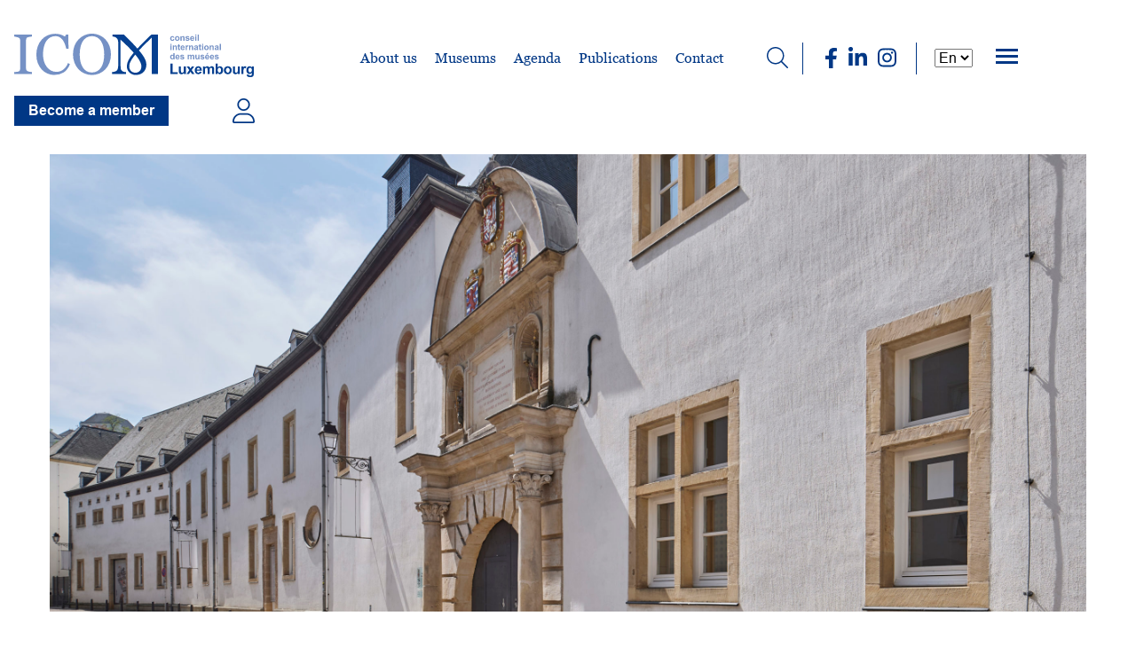

--- FILE ---
content_type: text/html; charset=UTF-8
request_url: https://icom-luxembourg.lu/en/museums/national-museum-of-natural-history-natur-musee/
body_size: 8558
content:
<!doctype html>
<html lang="en-GB">
  <head>
  <meta charset="utf-8">
  <meta http-equiv="x-ua-compatible" content="ie=edge">
  <meta name="viewport" content="width=device-width, initial-scale=1, shrink-to-fit=no">
  <meta name="google-site-verification" content="AOegXk2nRhCEh-NPYx1umbrKx1P3GdgKaSzZRf51BP8" />
  <title>National Museum of Natural History – &#8216;natur musée&#8217; &#8211; ICOM</title>
<meta name='robots' content='max-image-preview:large' />
<link rel="alternate" href="https://icom-luxembourg.lu/musees/musee-national-dhistoire-naturelle/" hreflang="fr" />
<link rel="alternate" href="https://icom-luxembourg.lu/en/museums/national-museum-of-natural-history-natur-musee/" hreflang="en" />
<link rel="alternate" href="https://icom-luxembourg.lu/de/museums/nationalmuseum-fuer-naturgeschichte-natur-musee/" hreflang="de" />
<link rel="alternate" title="oEmbed (JSON)" type="application/json+oembed" href="https://icom-luxembourg.lu/wp-json/oembed/1.0/embed?url=https%3A%2F%2Ficom-luxembourg.lu%2Fen%2Fmuseums%2Fnational-museum-of-natural-history-natur-musee%2F&#038;lang=en" />
<link rel="alternate" title="oEmbed (XML)" type="text/xml+oembed" href="https://icom-luxembourg.lu/wp-json/oembed/1.0/embed?url=https%3A%2F%2Ficom-luxembourg.lu%2Fen%2Fmuseums%2Fnational-museum-of-natural-history-natur-musee%2F&#038;format=xml&#038;lang=en" />
<style id='wp-img-auto-sizes-contain-inline-css' type='text/css'>
img:is([sizes=auto i],[sizes^="auto," i]){contain-intrinsic-size:3000px 1500px}
/*# sourceURL=wp-img-auto-sizes-contain-inline-css */
</style>
<style id='wp-emoji-styles-inline-css' type='text/css'>

	img.wp-smiley, img.emoji {
		display: inline !important;
		border: none !important;
		box-shadow: none !important;
		height: 1em !important;
		width: 1em !important;
		margin: 0 0.07em !important;
		vertical-align: -0.1em !important;
		background: none !important;
		padding: 0 !important;
	}
/*# sourceURL=wp-emoji-styles-inline-css */
</style>
<style id='wp-block-library-inline-css' type='text/css'>
:root{--wp-block-synced-color:#7a00df;--wp-block-synced-color--rgb:122,0,223;--wp-bound-block-color:var(--wp-block-synced-color);--wp-editor-canvas-background:#ddd;--wp-admin-theme-color:#007cba;--wp-admin-theme-color--rgb:0,124,186;--wp-admin-theme-color-darker-10:#006ba1;--wp-admin-theme-color-darker-10--rgb:0,107,160.5;--wp-admin-theme-color-darker-20:#005a87;--wp-admin-theme-color-darker-20--rgb:0,90,135;--wp-admin-border-width-focus:2px}@media (min-resolution:192dpi){:root{--wp-admin-border-width-focus:1.5px}}.wp-element-button{cursor:pointer}:root .has-very-light-gray-background-color{background-color:#eee}:root .has-very-dark-gray-background-color{background-color:#313131}:root .has-very-light-gray-color{color:#eee}:root .has-very-dark-gray-color{color:#313131}:root .has-vivid-green-cyan-to-vivid-cyan-blue-gradient-background{background:linear-gradient(135deg,#00d084,#0693e3)}:root .has-purple-crush-gradient-background{background:linear-gradient(135deg,#34e2e4,#4721fb 50%,#ab1dfe)}:root .has-hazy-dawn-gradient-background{background:linear-gradient(135deg,#faaca8,#dad0ec)}:root .has-subdued-olive-gradient-background{background:linear-gradient(135deg,#fafae1,#67a671)}:root .has-atomic-cream-gradient-background{background:linear-gradient(135deg,#fdd79a,#004a59)}:root .has-nightshade-gradient-background{background:linear-gradient(135deg,#330968,#31cdcf)}:root .has-midnight-gradient-background{background:linear-gradient(135deg,#020381,#2874fc)}:root{--wp--preset--font-size--normal:16px;--wp--preset--font-size--huge:42px}.has-regular-font-size{font-size:1em}.has-larger-font-size{font-size:2.625em}.has-normal-font-size{font-size:var(--wp--preset--font-size--normal)}.has-huge-font-size{font-size:var(--wp--preset--font-size--huge)}.has-text-align-center{text-align:center}.has-text-align-left{text-align:left}.has-text-align-right{text-align:right}.has-fit-text{white-space:nowrap!important}#end-resizable-editor-section{display:none}.aligncenter{clear:both}.items-justified-left{justify-content:flex-start}.items-justified-center{justify-content:center}.items-justified-right{justify-content:flex-end}.items-justified-space-between{justify-content:space-between}.screen-reader-text{border:0;clip-path:inset(50%);height:1px;margin:-1px;overflow:hidden;padding:0;position:absolute;width:1px;word-wrap:normal!important}.screen-reader-text:focus{background-color:#ddd;clip-path:none;color:#444;display:block;font-size:1em;height:auto;left:5px;line-height:normal;padding:15px 23px 14px;text-decoration:none;top:5px;width:auto;z-index:100000}html :where(.has-border-color){border-style:solid}html :where([style*=border-top-color]){border-top-style:solid}html :where([style*=border-right-color]){border-right-style:solid}html :where([style*=border-bottom-color]){border-bottom-style:solid}html :where([style*=border-left-color]){border-left-style:solid}html :where([style*=border-width]){border-style:solid}html :where([style*=border-top-width]){border-top-style:solid}html :where([style*=border-right-width]){border-right-style:solid}html :where([style*=border-bottom-width]){border-bottom-style:solid}html :where([style*=border-left-width]){border-left-style:solid}html :where(img[class*=wp-image-]){height:auto;max-width:100%}:where(figure){margin:0 0 1em}html :where(.is-position-sticky){--wp-admin--admin-bar--position-offset:var(--wp-admin--admin-bar--height,0px)}@media screen and (max-width:600px){html :where(.is-position-sticky){--wp-admin--admin-bar--position-offset:0px}}
/*# sourceURL=/wp-includes/css/dist/block-library/common.min.css */
</style>
<link rel='stylesheet' id='sage/main.css-css' href='https://icom-luxembourg.lu/wp-content/themes/ico-theme/dist/styles/main_6815d990.css' type='text/css' media='all' />
<script type="text/javascript" src="https://icom-luxembourg.lu/wp-includes/js/jquery/jquery.min.js?ver=3.7.1" id="jquery-core-js"></script>
<script type="text/javascript" src="https://icom-luxembourg.lu/wp-includes/js/jquery/jquery-migrate.min.js?ver=3.4.1" id="jquery-migrate-js"></script>
<link rel="https://api.w.org/" href="https://icom-luxembourg.lu/wp-json/" /><link rel="alternate" title="JSON" type="application/json" href="https://icom-luxembourg.lu/wp-json/wp/v2/museums/828" /><link rel="EditURI" type="application/rsd+xml" title="RSD" href="https://icom-luxembourg.lu/xmlrpc.php?rsd" />
<meta name="generator" content="WordPress 6.9" />
<link rel="canonical" href="https://icom-luxembourg.lu/en/museums/national-museum-of-natural-history-natur-musee/" />
<link rel='shortlink' href='https://icom-luxembourg.lu/?p=828' />
<link rel="icon" href="https://icom-luxembourg.lu/wp-content/uploads/2022/03/cropped-favicon-32x32.png" sizes="32x32" />
<link rel="icon" href="https://icom-luxembourg.lu/wp-content/uploads/2022/03/cropped-favicon-192x192.png" sizes="192x192" />
<link rel="apple-touch-icon" href="https://icom-luxembourg.lu/wp-content/uploads/2022/03/cropped-favicon-180x180.png" />
<meta name="msapplication-TileImage" content="https://icom-luxembourg.lu/wp-content/uploads/2022/03/cropped-favicon-270x270.png" />
  <!-- Google Tag Manager -->
  <script>(function(w,d,s,l,i){w[l]=w[l]||[];w[l].push({'gtm.start':
    new Date().getTime(),event:'gtm.js'});var f=d.getElementsByTagName(s)[0],
    j=d.createElement(s),dl=l!='dataLayer'?'&l='+l:'';j.async=true;j.src=
    'https://www.googletagmanager.com/gtm.js?id='+i+dl;f.parentNode.insertBefore(j,f);
    })(window,document,'script','dataLayer','GTM-N746LCH');
  </script>
<!-- End Google Tag Manager -->
</head>
  <body class="wp-singular museums-template-default single single-museums postid-828 single-format-standard wp-theme-ico-themeresources national-museum-of-natural-history-natur-musee app-data index-data singular-data single-data single-museums-data single-museums-national-museum-of-natural-history-natur-musee-data">
    <!-- Google Tag Manager (noscript) -->
    <noscript><iframe src="https://www.googletagmanager.com/ns.html?id=GTM-N746LCH"
    height="0" width="0" style="display:none;visibility:hidden"></iframe></noscript>
<!-- End Google Tag Manager (noscript) -->
        <div id="newsletter-popup" class="newsletter-form mfp-hide">
      <div class="newsletter-form__title">
        <h1><span>Inscription newsletter</span></h1>
      </div>
      <div>
                      </div>
    </div>
    <div class="search-container">
  <div class="search-container__wrapper">
    <div class="search-container__q">
      <form action="https://icom-luxembourg.lu/">
        <input type="search" aria-label="full text search" name="s" placeholder="Keywords, Museum...">
        <div data-search-close class="input-search"><i class="fa-light fa-xmark"></i></div>
      </form>
    </div>
  </div>
</div>
<header class="header">
    <div class="header-wrapper">
      <div class="header-columns">
        <div class="header-left">
          <a class="header-brand" href="https://icom-luxembourg.lu/"><img src="https://icom-luxembourg.lu/wp-content/themes/ico-theme/dist/images/logo-header_66be623c.svg" alt="ICOM"></a>
        </div>
        <div class="header-right">
          <div class="header-navigation">
            <nav>
                              <div class="menu-header-navigation-en-container"><ul id="menu-header-navigation-en" class="nav"><li id="menu-item-721" class="menu-item menu-item-type-post_type menu-item-object-page menu-item-721"><a href="https://icom-luxembourg.lu/en/about-us/">About us</a></li>
<li id="menu-item-720" class="menu-item menu-item-type-post_type menu-item-object-page menu-item-720"><a href="https://icom-luxembourg.lu/en/our-museums/">Museums</a></li>
<li id="menu-item-722" class="menu-item menu-item-type-post_type menu-item-object-page menu-item-722"><a href="https://icom-luxembourg.lu/en/agenda/">Agenda</a></li>
<li id="menu-item-719" class="menu-item menu-item-type-post_type menu-item-object-page menu-item-719"><a href="https://icom-luxembourg.lu/en/publications/">Publications</a></li>
<li id="menu-item-723" class="menu-item menu-item-type-custom menu-item-object-custom menu-item-723"><a href="#footerPartial">Contact</a></li>
</ul></div>
                          </nav>
          </div>
          <div class="header-search">
            <a data-search-container><i class="fa-light fa-magnifying-glass"></i></a>
          </div>
          <div class="header-socials">
            <ul>
                            <li><a target="_blank" href="https://www.facebook.com/museumsinluxembourg"><i class="fa-brands fa-facebook-f"></i></a></li>
                                            <li><a target="_blank" href="https://www.linkedin.com/company/icom-luxembourg/"><i class="fa-brands fa-linkedin-in"></i></a></li>
                                            <li><a target="_blank" href="https://www.instagram.com/museumsinluxembourg/"><i class="fa-brands fa-instagram"></i></a></li>
                                        </ul>
          </div>
          <div>

            <select name="lang_choice_1" id="lang_choice_1" class="pll-switcher-select">
	<option value="https://icom-luxembourg.lu/musees/musee-national-dhistoire-naturelle/" lang="fr-FR" data-lang="{&quot;id&quot;:0,&quot;name&quot;:&quot;Fr&quot;,&quot;slug&quot;:&quot;fr&quot;,&quot;dir&quot;:0}">Fr</option>
	<option value="https://icom-luxembourg.lu/en/museums/national-museum-of-natural-history-natur-musee/" lang="en-GB" selected='selected' data-lang="{&quot;id&quot;:0,&quot;name&quot;:&quot;En&quot;,&quot;slug&quot;:&quot;en&quot;,&quot;dir&quot;:0}">En</option>
	<option value="https://icom-luxembourg.lu/de/museums/nationalmuseum-fuer-naturgeschichte-natur-musee/" lang="de-DE" data-lang="{&quot;id&quot;:0,&quot;name&quot;:&quot;De&quot;,&quot;slug&quot;:&quot;de&quot;,&quot;dir&quot;:0}">De</option>

</select>
<script type="text/javascript">
					document.getElementById( "lang_choice_1" ).addEventListener( "change", function ( event ) { location.href = event.currentTarget.value; } )
				</script>
          </div>
          <div class="hamburger">
            <span class="hamburger-line"></span>
          </div>
        </div>
      </div>
      <div class="header-member">
          <a href="https://icom-luxembourg.lu/en/become-a-member/">
            Become a member
          </a>
        <i class="fa-light fa-user"></i>
      </div>
    </div>
</header>

<div class="navigation">
  <div class="navigation-links">
          <div class="menu-overlay-navigation-en-container"><ul id="menu-overlay-navigation-en" class="ul"><li id="menu-item-727" class="menu-item menu-item-type-post_type menu-item-object-page menu-item-727"><a href="https://icom-luxembourg.lu/en/about-us/">About us</a></li>
<li id="menu-item-729" class="menu-item menu-item-type-post_type menu-item-object-page menu-item-729"><a href="https://icom-luxembourg.lu/en/become-a-member/">Become a member</a></li>
<li id="menu-item-726" class="menu-item menu-item-type-post_type menu-item-object-page menu-item-726"><a href="https://icom-luxembourg.lu/en/our-museums/">ICOM Museums in Luxembourg</a></li>
<li id="menu-item-728" class="menu-item menu-item-type-post_type menu-item-object-page menu-item-728"><a href="https://icom-luxembourg.lu/en/agenda/">Agenda</a></li>
<li id="menu-item-725" class="menu-item menu-item-type-post_type menu-item-object-page menu-item-725"><a href="https://icom-luxembourg.lu/en/publications/">Publications and reference material</a></li>
</ul></div>
      </div>
</div>
    <div role="document">
      <main>
               <div class="single-museum">

  <div class="single-museum__container">
    <div class="single-museum__thumbnail" style="background-image:url('https://icom-luxembourg.lu/wp-content/uploads/2022/03/dsm2004r1125-scaled.jpeg');">
</div>

<h1 class="single-museum__title">National Museum of Natural History – &#8216;natur musée&#8217;</h1>

<div class="single-museum__content">
  <p>The National Museum of Natural History – &#8216;natur musée&#8217; is the place for everyone wishing to learn more about the earth and nature. In ten spaces, you will find yourself in different worlds. The earth and the creative force of our planet, the history of life: each theme takes you on a journey through the rich and varied natural world.</p>
</div>
    <div class="single-museum__gallery">
  <div class="single-museum__gallery-title">
    <h2>Gallery</h2>
    <div class="single-museum__gallery-button">
      
    </div>
  </div>
  <div class="single-museum__gallery-pictures">
    
                  <div class="gallery-item">
          <a data-gallery-item href="https://icom-luxembourg.lu/wp-content/uploads/2022/03/dsm2004r1073-1600x1000.jpeg" class="gallery-item__image" style="background-image:url('https://icom-luxembourg.lu/wp-content/uploads/2022/03/dsm2004r1073-1600x1000.jpeg');"></a>
        </div>
                  <div class="gallery-item">
          <a data-gallery-item href="https://icom-luxembourg.lu/wp-content/uploads/2022/03/dsm2004r1081-1600x1000.jpeg" class="gallery-item__image" style="background-image:url('https://icom-luxembourg.lu/wp-content/uploads/2022/03/dsm2004r1081-1600x1000.jpeg');"></a>
        </div>
                  <div class="gallery-item">
          <a data-gallery-item href="https://icom-luxembourg.lu/wp-content/uploads/2022/03/dsm2004r1085-1600x1000.jpeg" class="gallery-item__image" style="background-image:url('https://icom-luxembourg.lu/wp-content/uploads/2022/03/dsm2004r1085-1600x1000.jpeg');"></a>
        </div>
            </div>
</div>
<div id="gallery-1" class="newsletter-form mfp-hide">
        <a data-gallery-item href="https://icom-luxembourg.lu/wp-content/uploads/2022/03/dsm2004r1073-1600x1000.jpeg" class="gallery-item__image" style="background-image:url('https://icom-luxembourg.lu/wp-content/uploads/2022/03/dsm2004r1073-1600x1000.jpeg');"></a>
        <a data-gallery-item href="https://icom-luxembourg.lu/wp-content/uploads/2022/03/dsm2004r1081-1600x1000.jpeg" class="gallery-item__image" style="background-image:url('https://icom-luxembourg.lu/wp-content/uploads/2022/03/dsm2004r1081-1600x1000.jpeg');"></a>
        <a data-gallery-item href="https://icom-luxembourg.lu/wp-content/uploads/2022/03/dsm2004r1085-1600x1000.jpeg" class="gallery-item__image" style="background-image:url('https://icom-luxembourg.lu/wp-content/uploads/2022/03/dsm2004r1085-1600x1000.jpeg');"></a>
        <a data-gallery-item href="https://icom-luxembourg.lu/wp-content/uploads/2022/03/MNHNL-2017-0024-1600x1000.jpeg" class="gallery-item__image" style="background-image:url('https://icom-luxembourg.lu/wp-content/uploads/2022/03/MNHNL-2017-0024-1600x1000.jpeg');"></a>
        <a data-gallery-item href="https://icom-luxembourg.lu/wp-content/uploads/2022/03/dsm2004r1125-1600x1000.jpeg" class="gallery-item__image" style="background-image:url('https://icom-luxembourg.lu/wp-content/uploads/2022/03/dsm2004r1125-1600x1000.jpeg');"></a>
  </div>
    <div class="single-museum__details">
  <div class="single-museum__details-column">
    <div><i class="fa-light fa-clock"></i></div>
    <ul>
                <li><div>Monday</div> <div>  – </div></li>
          <li><div>Tuesday</div> <div> 10h00 – 20h00  </div></li>
          <li><div>Wednesday</div> <div> 10h00 – 18h00  </div></li>
          <li><div>Thursday</div> <div> 10h00 – 18h00  </div></li>
          <li><div>Friday</div> <div> 10h00 – 18h00  </div></li>
          <li><div>Saturday</div> <div> 10h00 – 18h00  </div></li>
          <li><div>Sunday</div> <div> 10h00 – 18h00  </div></li>
                    <li><div>Closed</div> <div>On Mondays and 01.01., 01.05., 23.06., 01.11. & 25.12</div></li>
          </ul>
  </div>

            <div class="single-museum__details-column">
        <div><i class="fa-light fa-euro-sign"></i></div>
          <ul>
                          <li class="price"><div>Adults</div> <div>5,00€</div></li>
                          <li class="price"><div>Reduced</div> <div>3,00€</div></li>
                          <li class="price"><div>Tuesday, 17h30 – 20h00</div> <div>0,00€</div></li>
                          <li class="price"><div>< 21 years old</div> <div>0,00€</div></li>
                          <li class="price"><div>Students < 26 years old</div> <div>0,00€</div></li>
                          <li class="price"><div>Kulturpass</div> <div>0,00€</div></li>
                          <li class="price"><div>Frënn vum 'natur musée'</div> <div>0,00€</div></li>
                          <li class="price"><div>ICOM</div> <div>0,00€</div></li>
                      </ul>
      </div>
      
  <div class="single-museum__details-column">
    <div><i class="fa-light fa-location-pin"></i></div>
    <ul>
                  <li>  25 rue Münster, L-2160 Luxembourg-Grund</li>
            <li><a href="http://maps.google.com/maps?z=12&t=m&q=loc:49.609847+6.1356027">View Google Maps</a></li>

            <li>T (+352) 46 22 33 – 1</li>
                    <li>
                              <a class="single-museum__website" target="_blank" href="https://www.mnhn.lu">mnhn.lu</a>
                  </li>
            <li class="single-museum__socials">
                  <a target="_blank" href="https://www.facebook.com/naturmuseelux"><i class="fa-brands fa-facebook-f"></i></a>
                          <a target="_blank" href="https://www.instagram.com/naturmusee/"><i class="fa-brands fa-instagram"></i></a>
              </li>
    </ul>
  </div>

            <div class="single-museum__details-column">
        <div><i class="fa-light fa-bus"></i></div>
          <ul>
                        <li><div>Bus</div> <div>N°23 (Stadgronn/Bréck), N°14 & N°15 (Clausen/Rumm)</div></li>
                        <li><div>Train</div> <div>15 min. walk from Luxembourg train station</div></li>
                        <li><div>Vel'OH!</div> <div>N°38 (Helleg Geescht), then elevator > Grund</div></li>
                      </ul>
      </div>
      
</div>
  </div>

</div>        </main>
    </div>
        <footer class="footer" id="footerPartial">
  <div class="footer-wrapper">
    <div class="footer-columns">
      <div class="footer-left">
        <div class="footer-brand">
          <a href="https://icom-luxembourg.lu/"><img src="https://icom-luxembourg.lu/wp-content/themes/ico-theme/dist/images/logo-footer_66b2992e.svg" alt="ICOM"></a>
        </div>
        <div class="footer-infos">
          <div class="footer-address">
            <strong>ICOM Luxembourg a.s.b.l</strong> <br>
            Marché-aux-Poissons<br />
L-2345 Luxembourg<br />
          </div>
          <div class="footer-contact">
            <p><span>T.</span> <a href="tel:+352 691 377 449">+352 691 377 449</a></p>
            <p><span>E.</span> <a href="mailto:info@icom-luxembourg.lu">info@icom-luxembourg.lu</a></p>
            <br>
            RCS Luxembourg F11430
          </div>
        </div>
        <div class="footer-gov">
          <p>With the support of:</p>
          <a target="_blank" href="https://mc.gouvernement.lu/fr.html"><img src="https://icom-luxembourg.lu/wp-content/themes/ico-theme/dist/images/logo-gov_1b4611fc.svg" alt="ICOM"></a>
        </div>
      </div>
      <div class="footer-right">
        <div class="footer-socials">
          <ul>
                          <li><a target="_blank" href="https://www.facebook.com/museumsinluxembourg"><i class="fa-brands fa-facebook-f"></i></a></li>
                                      <li><a target="_blank" href="https://www.linkedin.com/company/icom-luxembourg/"><i class="fa-brands fa-linkedin-in"></i></a></li>
                                      <li><a target="_blank" href="https://www.instagram.com/museumsinluxembourg/"><i class="fa-brands fa-instagram"></i></a></li>
                                  </ul>
        </div>
        <div class="footer-newsletter">
          <a data-newsletter-modal href="#newsletter-popup">Subscribe to our newsletter</a>
        </div>
        <div class="footer-navigation">
          <ul>
            <li><strong>Quicklinks</strong></li>
            <li><a target="_blank" href="https://icom.museum/fr/"><i class="fa-light fa-arrow-left"></i> ICOM International</a></li>
            <li><a target="_blank" href="https://www.luxembourgmuseumdays.lu/"><i class="fa-light fa-arrow-left"></i> Museum Days</a></li>
            <li><a target="_blank" href="https://museumsmile.lu/fr"><i class="fa-light fa-arrow-left"></i> Museumsmile</a></li>
          </ul>
        </div>
      </div>
    </div>
    <div class="footer-details">
      <div class="footer-details__left"><p>© 2022 ICOM Luxembourg. All rights reserved</p></div>
              <div class="footer-details__right"><a href="https://icom-luxembourg.lu/mentions-legales">Mentions légales</a></div>
          </div>
  </div>
</footer>
    <script type="speculationrules">
{"prefetch":[{"source":"document","where":{"and":[{"href_matches":"/*"},{"not":{"href_matches":["/wp-*.php","/wp-admin/*","/wp-content/uploads/*","/wp-content/*","/wp-content/plugins/*","/wp-content/themes/ico-theme/resources/*","/*\\?(.+)"]}},{"not":{"selector_matches":"a[rel~=\"nofollow\"]"}},{"not":{"selector_matches":".no-prefetch, .no-prefetch a"}}]},"eagerness":"conservative"}]}
</script>
<style id='global-styles-inline-css' type='text/css'>
:root{--wp--preset--aspect-ratio--square: 1;--wp--preset--aspect-ratio--4-3: 4/3;--wp--preset--aspect-ratio--3-4: 3/4;--wp--preset--aspect-ratio--3-2: 3/2;--wp--preset--aspect-ratio--2-3: 2/3;--wp--preset--aspect-ratio--16-9: 16/9;--wp--preset--aspect-ratio--9-16: 9/16;--wp--preset--color--black: #000000;--wp--preset--color--cyan-bluish-gray: #abb8c3;--wp--preset--color--white: #ffffff;--wp--preset--color--pale-pink: #f78da7;--wp--preset--color--vivid-red: #cf2e2e;--wp--preset--color--luminous-vivid-orange: #ff6900;--wp--preset--color--luminous-vivid-amber: #fcb900;--wp--preset--color--light-green-cyan: #7bdcb5;--wp--preset--color--vivid-green-cyan: #00d084;--wp--preset--color--pale-cyan-blue: #8ed1fc;--wp--preset--color--vivid-cyan-blue: #0693e3;--wp--preset--color--vivid-purple: #9b51e0;--wp--preset--gradient--vivid-cyan-blue-to-vivid-purple: linear-gradient(135deg,rgb(6,147,227) 0%,rgb(155,81,224) 100%);--wp--preset--gradient--light-green-cyan-to-vivid-green-cyan: linear-gradient(135deg,rgb(122,220,180) 0%,rgb(0,208,130) 100%);--wp--preset--gradient--luminous-vivid-amber-to-luminous-vivid-orange: linear-gradient(135deg,rgb(252,185,0) 0%,rgb(255,105,0) 100%);--wp--preset--gradient--luminous-vivid-orange-to-vivid-red: linear-gradient(135deg,rgb(255,105,0) 0%,rgb(207,46,46) 100%);--wp--preset--gradient--very-light-gray-to-cyan-bluish-gray: linear-gradient(135deg,rgb(238,238,238) 0%,rgb(169,184,195) 100%);--wp--preset--gradient--cool-to-warm-spectrum: linear-gradient(135deg,rgb(74,234,220) 0%,rgb(151,120,209) 20%,rgb(207,42,186) 40%,rgb(238,44,130) 60%,rgb(251,105,98) 80%,rgb(254,248,76) 100%);--wp--preset--gradient--blush-light-purple: linear-gradient(135deg,rgb(255,206,236) 0%,rgb(152,150,240) 100%);--wp--preset--gradient--blush-bordeaux: linear-gradient(135deg,rgb(254,205,165) 0%,rgb(254,45,45) 50%,rgb(107,0,62) 100%);--wp--preset--gradient--luminous-dusk: linear-gradient(135deg,rgb(255,203,112) 0%,rgb(199,81,192) 50%,rgb(65,88,208) 100%);--wp--preset--gradient--pale-ocean: linear-gradient(135deg,rgb(255,245,203) 0%,rgb(182,227,212) 50%,rgb(51,167,181) 100%);--wp--preset--gradient--electric-grass: linear-gradient(135deg,rgb(202,248,128) 0%,rgb(113,206,126) 100%);--wp--preset--gradient--midnight: linear-gradient(135deg,rgb(2,3,129) 0%,rgb(40,116,252) 100%);--wp--preset--font-size--small: 13px;--wp--preset--font-size--medium: 20px;--wp--preset--font-size--large: 36px;--wp--preset--font-size--x-large: 42px;--wp--preset--spacing--20: 0.44rem;--wp--preset--spacing--30: 0.67rem;--wp--preset--spacing--40: 1rem;--wp--preset--spacing--50: 1.5rem;--wp--preset--spacing--60: 2.25rem;--wp--preset--spacing--70: 3.38rem;--wp--preset--spacing--80: 5.06rem;--wp--preset--shadow--natural: 6px 6px 9px rgba(0, 0, 0, 0.2);--wp--preset--shadow--deep: 12px 12px 50px rgba(0, 0, 0, 0.4);--wp--preset--shadow--sharp: 6px 6px 0px rgba(0, 0, 0, 0.2);--wp--preset--shadow--outlined: 6px 6px 0px -3px rgb(255, 255, 255), 6px 6px rgb(0, 0, 0);--wp--preset--shadow--crisp: 6px 6px 0px rgb(0, 0, 0);}:where(body) { margin: 0; }.wp-site-blocks > .alignleft { float: left; margin-right: 2em; }.wp-site-blocks > .alignright { float: right; margin-left: 2em; }.wp-site-blocks > .aligncenter { justify-content: center; margin-left: auto; margin-right: auto; }:where(.is-layout-flex){gap: 0.5em;}:where(.is-layout-grid){gap: 0.5em;}.is-layout-flow > .alignleft{float: left;margin-inline-start: 0;margin-inline-end: 2em;}.is-layout-flow > .alignright{float: right;margin-inline-start: 2em;margin-inline-end: 0;}.is-layout-flow > .aligncenter{margin-left: auto !important;margin-right: auto !important;}.is-layout-constrained > .alignleft{float: left;margin-inline-start: 0;margin-inline-end: 2em;}.is-layout-constrained > .alignright{float: right;margin-inline-start: 2em;margin-inline-end: 0;}.is-layout-constrained > .aligncenter{margin-left: auto !important;margin-right: auto !important;}.is-layout-constrained > :where(:not(.alignleft):not(.alignright):not(.alignfull)){margin-left: auto !important;margin-right: auto !important;}body .is-layout-flex{display: flex;}.is-layout-flex{flex-wrap: wrap;align-items: center;}.is-layout-flex > :is(*, div){margin: 0;}body .is-layout-grid{display: grid;}.is-layout-grid > :is(*, div){margin: 0;}body{padding-top: 0px;padding-right: 0px;padding-bottom: 0px;padding-left: 0px;}a:where(:not(.wp-element-button)){text-decoration: underline;}:root :where(.wp-element-button, .wp-block-button__link){background-color: #32373c;border-width: 0;color: #fff;font-family: inherit;font-size: inherit;font-style: inherit;font-weight: inherit;letter-spacing: inherit;line-height: inherit;padding-top: calc(0.667em + 2px);padding-right: calc(1.333em + 2px);padding-bottom: calc(0.667em + 2px);padding-left: calc(1.333em + 2px);text-decoration: none;text-transform: inherit;}.has-black-color{color: var(--wp--preset--color--black) !important;}.has-cyan-bluish-gray-color{color: var(--wp--preset--color--cyan-bluish-gray) !important;}.has-white-color{color: var(--wp--preset--color--white) !important;}.has-pale-pink-color{color: var(--wp--preset--color--pale-pink) !important;}.has-vivid-red-color{color: var(--wp--preset--color--vivid-red) !important;}.has-luminous-vivid-orange-color{color: var(--wp--preset--color--luminous-vivid-orange) !important;}.has-luminous-vivid-amber-color{color: var(--wp--preset--color--luminous-vivid-amber) !important;}.has-light-green-cyan-color{color: var(--wp--preset--color--light-green-cyan) !important;}.has-vivid-green-cyan-color{color: var(--wp--preset--color--vivid-green-cyan) !important;}.has-pale-cyan-blue-color{color: var(--wp--preset--color--pale-cyan-blue) !important;}.has-vivid-cyan-blue-color{color: var(--wp--preset--color--vivid-cyan-blue) !important;}.has-vivid-purple-color{color: var(--wp--preset--color--vivid-purple) !important;}.has-black-background-color{background-color: var(--wp--preset--color--black) !important;}.has-cyan-bluish-gray-background-color{background-color: var(--wp--preset--color--cyan-bluish-gray) !important;}.has-white-background-color{background-color: var(--wp--preset--color--white) !important;}.has-pale-pink-background-color{background-color: var(--wp--preset--color--pale-pink) !important;}.has-vivid-red-background-color{background-color: var(--wp--preset--color--vivid-red) !important;}.has-luminous-vivid-orange-background-color{background-color: var(--wp--preset--color--luminous-vivid-orange) !important;}.has-luminous-vivid-amber-background-color{background-color: var(--wp--preset--color--luminous-vivid-amber) !important;}.has-light-green-cyan-background-color{background-color: var(--wp--preset--color--light-green-cyan) !important;}.has-vivid-green-cyan-background-color{background-color: var(--wp--preset--color--vivid-green-cyan) !important;}.has-pale-cyan-blue-background-color{background-color: var(--wp--preset--color--pale-cyan-blue) !important;}.has-vivid-cyan-blue-background-color{background-color: var(--wp--preset--color--vivid-cyan-blue) !important;}.has-vivid-purple-background-color{background-color: var(--wp--preset--color--vivid-purple) !important;}.has-black-border-color{border-color: var(--wp--preset--color--black) !important;}.has-cyan-bluish-gray-border-color{border-color: var(--wp--preset--color--cyan-bluish-gray) !important;}.has-white-border-color{border-color: var(--wp--preset--color--white) !important;}.has-pale-pink-border-color{border-color: var(--wp--preset--color--pale-pink) !important;}.has-vivid-red-border-color{border-color: var(--wp--preset--color--vivid-red) !important;}.has-luminous-vivid-orange-border-color{border-color: var(--wp--preset--color--luminous-vivid-orange) !important;}.has-luminous-vivid-amber-border-color{border-color: var(--wp--preset--color--luminous-vivid-amber) !important;}.has-light-green-cyan-border-color{border-color: var(--wp--preset--color--light-green-cyan) !important;}.has-vivid-green-cyan-border-color{border-color: var(--wp--preset--color--vivid-green-cyan) !important;}.has-pale-cyan-blue-border-color{border-color: var(--wp--preset--color--pale-cyan-blue) !important;}.has-vivid-cyan-blue-border-color{border-color: var(--wp--preset--color--vivid-cyan-blue) !important;}.has-vivid-purple-border-color{border-color: var(--wp--preset--color--vivid-purple) !important;}.has-vivid-cyan-blue-to-vivid-purple-gradient-background{background: var(--wp--preset--gradient--vivid-cyan-blue-to-vivid-purple) !important;}.has-light-green-cyan-to-vivid-green-cyan-gradient-background{background: var(--wp--preset--gradient--light-green-cyan-to-vivid-green-cyan) !important;}.has-luminous-vivid-amber-to-luminous-vivid-orange-gradient-background{background: var(--wp--preset--gradient--luminous-vivid-amber-to-luminous-vivid-orange) !important;}.has-luminous-vivid-orange-to-vivid-red-gradient-background{background: var(--wp--preset--gradient--luminous-vivid-orange-to-vivid-red) !important;}.has-very-light-gray-to-cyan-bluish-gray-gradient-background{background: var(--wp--preset--gradient--very-light-gray-to-cyan-bluish-gray) !important;}.has-cool-to-warm-spectrum-gradient-background{background: var(--wp--preset--gradient--cool-to-warm-spectrum) !important;}.has-blush-light-purple-gradient-background{background: var(--wp--preset--gradient--blush-light-purple) !important;}.has-blush-bordeaux-gradient-background{background: var(--wp--preset--gradient--blush-bordeaux) !important;}.has-luminous-dusk-gradient-background{background: var(--wp--preset--gradient--luminous-dusk) !important;}.has-pale-ocean-gradient-background{background: var(--wp--preset--gradient--pale-ocean) !important;}.has-electric-grass-gradient-background{background: var(--wp--preset--gradient--electric-grass) !important;}.has-midnight-gradient-background{background: var(--wp--preset--gradient--midnight) !important;}.has-small-font-size{font-size: var(--wp--preset--font-size--small) !important;}.has-medium-font-size{font-size: var(--wp--preset--font-size--medium) !important;}.has-large-font-size{font-size: var(--wp--preset--font-size--large) !important;}.has-x-large-font-size{font-size: var(--wp--preset--font-size--x-large) !important;}
/*# sourceURL=global-styles-inline-css */
</style>
<script type="text/javascript" src="https://icom-luxembourg.lu/wp-content/themes/ico-theme/dist/scripts/main_6815d990.js" id="sage/main.js-js"></script>
<script id="wp-emoji-settings" type="application/json">
{"baseUrl":"https://s.w.org/images/core/emoji/17.0.2/72x72/","ext":".png","svgUrl":"https://s.w.org/images/core/emoji/17.0.2/svg/","svgExt":".svg","source":{"concatemoji":"https://icom-luxembourg.lu/wp-includes/js/wp-emoji-release.min.js?ver=6.9"}}
</script>
<script type="module">
/* <![CDATA[ */
/*! This file is auto-generated */
const a=JSON.parse(document.getElementById("wp-emoji-settings").textContent),o=(window._wpemojiSettings=a,"wpEmojiSettingsSupports"),s=["flag","emoji"];function i(e){try{var t={supportTests:e,timestamp:(new Date).valueOf()};sessionStorage.setItem(o,JSON.stringify(t))}catch(e){}}function c(e,t,n){e.clearRect(0,0,e.canvas.width,e.canvas.height),e.fillText(t,0,0);t=new Uint32Array(e.getImageData(0,0,e.canvas.width,e.canvas.height).data);e.clearRect(0,0,e.canvas.width,e.canvas.height),e.fillText(n,0,0);const a=new Uint32Array(e.getImageData(0,0,e.canvas.width,e.canvas.height).data);return t.every((e,t)=>e===a[t])}function p(e,t){e.clearRect(0,0,e.canvas.width,e.canvas.height),e.fillText(t,0,0);var n=e.getImageData(16,16,1,1);for(let e=0;e<n.data.length;e++)if(0!==n.data[e])return!1;return!0}function u(e,t,n,a){switch(t){case"flag":return n(e,"\ud83c\udff3\ufe0f\u200d\u26a7\ufe0f","\ud83c\udff3\ufe0f\u200b\u26a7\ufe0f")?!1:!n(e,"\ud83c\udde8\ud83c\uddf6","\ud83c\udde8\u200b\ud83c\uddf6")&&!n(e,"\ud83c\udff4\udb40\udc67\udb40\udc62\udb40\udc65\udb40\udc6e\udb40\udc67\udb40\udc7f","\ud83c\udff4\u200b\udb40\udc67\u200b\udb40\udc62\u200b\udb40\udc65\u200b\udb40\udc6e\u200b\udb40\udc67\u200b\udb40\udc7f");case"emoji":return!a(e,"\ud83e\u1fac8")}return!1}function f(e,t,n,a){let r;const o=(r="undefined"!=typeof WorkerGlobalScope&&self instanceof WorkerGlobalScope?new OffscreenCanvas(300,150):document.createElement("canvas")).getContext("2d",{willReadFrequently:!0}),s=(o.textBaseline="top",o.font="600 32px Arial",{});return e.forEach(e=>{s[e]=t(o,e,n,a)}),s}function r(e){var t=document.createElement("script");t.src=e,t.defer=!0,document.head.appendChild(t)}a.supports={everything:!0,everythingExceptFlag:!0},new Promise(t=>{let n=function(){try{var e=JSON.parse(sessionStorage.getItem(o));if("object"==typeof e&&"number"==typeof e.timestamp&&(new Date).valueOf()<e.timestamp+604800&&"object"==typeof e.supportTests)return e.supportTests}catch(e){}return null}();if(!n){if("undefined"!=typeof Worker&&"undefined"!=typeof OffscreenCanvas&&"undefined"!=typeof URL&&URL.createObjectURL&&"undefined"!=typeof Blob)try{var e="postMessage("+f.toString()+"("+[JSON.stringify(s),u.toString(),c.toString(),p.toString()].join(",")+"));",a=new Blob([e],{type:"text/javascript"});const r=new Worker(URL.createObjectURL(a),{name:"wpTestEmojiSupports"});return void(r.onmessage=e=>{i(n=e.data),r.terminate(),t(n)})}catch(e){}i(n=f(s,u,c,p))}t(n)}).then(e=>{for(const n in e)a.supports[n]=e[n],a.supports.everything=a.supports.everything&&a.supports[n],"flag"!==n&&(a.supports.everythingExceptFlag=a.supports.everythingExceptFlag&&a.supports[n]);var t;a.supports.everythingExceptFlag=a.supports.everythingExceptFlag&&!a.supports.flag,a.supports.everything||((t=a.source||{}).concatemoji?r(t.concatemoji):t.wpemoji&&t.twemoji&&(r(t.twemoji),r(t.wpemoji)))});
//# sourceURL=https://icom-luxembourg.lu/wp-includes/js/wp-emoji-loader.min.js
/* ]]> */
</script>
  </body>
</html>


--- FILE ---
content_type: text/css
request_url: https://icom-luxembourg.lu/wp-content/themes/ico-theme/dist/styles/main_6815d990.css
body_size: 14931
content:
@font-face{font-family:swiper-icons;src:url("data:application/font-woff;charset=utf-8;base64, [base64]//wADZ2x5ZgAAAywAAADMAAAD2MHtryVoZWFkAAABbAAAADAAAAA2E2+eoWhoZWEAAAGcAAAAHwAAACQC9gDzaG10eAAAAigAAAAZAAAArgJkABFsb2NhAAAC0AAAAFoAAABaFQAUGG1heHAAAAG8AAAAHwAAACAAcABAbmFtZQAAA/gAAAE5AAACXvFdBwlwb3N0AAAFNAAAAGIAAACE5s74hXjaY2BkYGAAYpf5Hu/j+W2+MnAzMYDAzaX6QjD6/4//Bxj5GA8AuRwMYGkAPywL13jaY2BkYGA88P8Agx4j+/8fQDYfA1AEBWgDAIB2BOoAeNpjYGRgYNBh4GdgYgABEMnIABJzYNADCQAACWgAsQB42mNgYfzCOIGBlYGB0YcxjYGBwR1Kf2WQZGhhYGBiYGVmgAFGBiQQkOaawtDAoMBQxXjg/wEGPcYDDA4wNUA2CCgwsAAAO4EL6gAAeNpj2M0gyAACqxgGNWBkZ2D4/wMA+xkDdgAAAHjaY2BgYGaAYBkGRgYQiAHyGMF8FgYHIM3DwMHABGQrMOgyWDLEM1T9/w8UBfEMgLzE////P/5//f/V/xv+r4eaAAeMbAxwIUYmIMHEgKYAYjUcsDAwsLKxc3BycfPw8jEQA/[base64]/uznmfPFBNODM2K7MTQ45YEAZqGP81AmGGcF3iPqOop0r1SPTaTbVkfUe4HXj97wYE+yNwWYxwWu4v1ugWHgo3S1XdZEVqWM7ET0cfnLGxWfkgR42o2PvWrDMBSFj/IHLaF0zKjRgdiVMwScNRAoWUoH78Y2icB/yIY09An6AH2Bdu/UB+yxopYshQiEvnvu0dURgDt8QeC8PDw7Fpji3fEA4z/PEJ6YOB5hKh4dj3EvXhxPqH/SKUY3rJ7srZ4FZnh1PMAtPhwP6fl2PMJMPDgeQ4rY8YT6Gzao0eAEA409DuggmTnFnOcSCiEiLMgxCiTI6Cq5DZUd3Qmp10vO0LaLTd2cjN4fOumlc7lUYbSQcZFkutRG7g6JKZKy0RmdLY680CDnEJ+UMkpFFe1RN7nxdVpXrC4aTtnaurOnYercZg2YVmLN/d/gczfEimrE/fs/bOuq29Zmn8tloORaXgZgGa78yO9/cnXm2BpaGvq25Dv9S4E9+5SIc9PqupJKhYFSSl47+Qcr1mYNAAAAeNptw0cKwkAAAMDZJA8Q7OUJvkLsPfZ6zFVERPy8qHh2YER+3i/BP83vIBLLySsoKimrqKqpa2hp6+jq6RsYGhmbmJqZSy0sraxtbO3sHRydnEMU4uR6yx7JJXveP7WrDycAAAAAAAH//wACeNpjYGRgYOABYhkgZgJCZgZNBkYGLQZtIJsFLMYAAAw3ALgAeNolizEKgDAQBCchRbC2sFER0YD6qVQiBCv/H9ezGI6Z5XBAw8CBK/m5iQQVauVbXLnOrMZv2oLdKFa8Pjuru2hJzGabmOSLzNMzvutpB3N42mNgZGBg4GKQYzBhYMxJLMlj4GBgAYow/P/PAJJhLM6sSoWKfWCAAwDAjgbRAAB42mNgYGBkAIIbCZo5IPrmUn0hGA0AO8EFTQAA");font-weight:400;font-style:normal}:root{--swiper-theme-color:#007aff}.swiper{margin-left:auto;margin-right:auto;position:relative;overflow:hidden;list-style:none;padding:0;z-index:1}.swiper-vertical>.swiper-wrapper{flex-direction:column}.swiper-wrapper{position:relative;width:100%;height:100%;z-index:1;display:flex;transition-property:transform;box-sizing:content-box}.swiper-android .swiper-slide,.swiper-wrapper{transform:translateZ(0)}.swiper-pointer-events{touch-action:pan-y}.swiper-pointer-events.swiper-vertical{touch-action:pan-x}.swiper-slide{flex-shrink:0;width:100%;height:100%;position:relative;transition-property:transform}.swiper-slide-invisible-blank{visibility:hidden}.swiper-autoheight,.swiper-autoheight .swiper-slide{height:auto}.swiper-autoheight .swiper-wrapper{align-items:flex-start;transition-property:transform,height}.swiper-backface-hidden .swiper-slide{transform:translateZ(0);-webkit-backface-visibility:hidden;backface-visibility:hidden}.swiper-3d,.swiper-3d.swiper-css-mode .swiper-wrapper{perspective:1200px}.swiper-3d .swiper-cube-shadow,.swiper-3d .swiper-slide,.swiper-3d .swiper-slide-shadow,.swiper-3d .swiper-slide-shadow-bottom,.swiper-3d .swiper-slide-shadow-left,.swiper-3d .swiper-slide-shadow-right,.swiper-3d .swiper-slide-shadow-top,.swiper-3d .swiper-wrapper{transform-style:preserve-3d}.swiper-3d .swiper-slide-shadow,.swiper-3d .swiper-slide-shadow-bottom,.swiper-3d .swiper-slide-shadow-left,.swiper-3d .swiper-slide-shadow-right,.swiper-3d .swiper-slide-shadow-top{position:absolute;left:0;top:0;width:100%;height:100%;pointer-events:none;z-index:10}.swiper-3d .swiper-slide-shadow{background:rgba(0,0,0,.15)}.swiper-3d .swiper-slide-shadow-left{background-image:linear-gradient(270deg,rgba(0,0,0,.5),transparent)}.swiper-3d .swiper-slide-shadow-right{background-image:linear-gradient(90deg,rgba(0,0,0,.5),transparent)}.swiper-3d .swiper-slide-shadow-top{background-image:linear-gradient(0deg,rgba(0,0,0,.5),transparent)}.swiper-3d .swiper-slide-shadow-bottom{background-image:linear-gradient(180deg,rgba(0,0,0,.5),transparent)}.swiper-css-mode>.swiper-wrapper{overflow:auto;scrollbar-width:none;-ms-overflow-style:none}.swiper-css-mode>.swiper-wrapper::-webkit-scrollbar{display:none}.swiper-css-mode>.swiper-wrapper>.swiper-slide{scroll-snap-align:start start}.swiper-horizontal.swiper-css-mode>.swiper-wrapper{scroll-snap-type:x mandatory}.swiper-vertical.swiper-css-mode>.swiper-wrapper{scroll-snap-type:y mandatory}.swiper-centered>.swiper-wrapper:before{content:"";flex-shrink:0;order:9999}.swiper-centered.swiper-horizontal>.swiper-wrapper>.swiper-slide:first-child{margin-inline-start:var(--swiper-centered-offset-before)}.swiper-centered.swiper-horizontal>.swiper-wrapper:before{height:100%;min-height:1px;width:var(--swiper-centered-offset-after)}.swiper-centered.swiper-vertical>.swiper-wrapper>.swiper-slide:first-child{margin-block-start:var(--swiper-centered-offset-before)}.swiper-centered.swiper-vertical>.swiper-wrapper:before{width:100%;min-width:1px;height:var(--swiper-centered-offset-after)}.swiper-centered>.swiper-wrapper>.swiper-slide{scroll-snap-align:center center}.swiper-virtual .swiper-slide{-webkit-backface-visibility:hidden;transform:translateZ(0)}.swiper-virtual.swiper-css-mode .swiper-wrapper:after{content:"";position:absolute;left:0;top:0;pointer-events:none}.swiper-virtual.swiper-css-mode.swiper-horizontal .swiper-wrapper:after{height:1px;width:var(--swiper-virtual-size)}.swiper-virtual.swiper-css-mode.swiper-vertical .swiper-wrapper:after{width:1px;height:var(--swiper-virtual-size)}:root{--swiper-navigation-size:44px}.swiper-button-next,.swiper-button-prev{position:absolute;top:50%;width:calc(var(--swiper-navigation-size)/ 44 * 27);height:var(--swiper-navigation-size);margin-top:calc(0px - (var(--swiper-navigation-size)/ 2));z-index:10;cursor:pointer;display:flex;align-items:center;justify-content:center;color:var(--swiper-navigation-color,var(--swiper-theme-color))}.swiper-button-next.swiper-button-disabled,.swiper-button-prev.swiper-button-disabled{opacity:.35;cursor:auto;pointer-events:none}.swiper-button-next:after,.swiper-button-prev:after{font-family:swiper-icons;font-size:var(--swiper-navigation-size);text-transform:none!important;letter-spacing:0;text-transform:none;font-variant:normal;line-height:1}.swiper-button-prev,.swiper-rtl .swiper-button-next{left:10px;right:auto}.swiper-button-prev:after,.swiper-rtl .swiper-button-next:after{content:"prev"}.swiper-button-next,.swiper-rtl .swiper-button-prev{right:10px;left:auto}.swiper-button-next:after,.swiper-rtl .swiper-button-prev:after{content:"next"}.swiper-button-lock{display:none}.swiper-pagination{position:absolute;text-align:center;transition:opacity .3s;transform:translateZ(0);z-index:10}.swiper-pagination.swiper-pagination-hidden{opacity:0}.swiper-horizontal>.swiper-pagination-bullets,.swiper-pagination-bullets.swiper-pagination-horizontal,.swiper-pagination-custom,.swiper-pagination-fraction{bottom:10px;left:0;width:100%}.swiper-pagination-bullets-dynamic{overflow:hidden;font-size:0}.swiper-pagination-bullets-dynamic .swiper-pagination-bullet{transform:scale(.33);position:relative}.swiper-pagination-bullets-dynamic .swiper-pagination-bullet-active,.swiper-pagination-bullets-dynamic .swiper-pagination-bullet-active-main{transform:scale(1)}.swiper-pagination-bullets-dynamic .swiper-pagination-bullet-active-prev{transform:scale(.66)}.swiper-pagination-bullets-dynamic .swiper-pagination-bullet-active-prev-prev{transform:scale(.33)}.swiper-pagination-bullets-dynamic .swiper-pagination-bullet-active-next{transform:scale(.66)}.swiper-pagination-bullets-dynamic .swiper-pagination-bullet-active-next-next{transform:scale(.33)}.swiper-pagination-bullet{width:var(--swiper-pagination-bullet-width,var(--swiper-pagination-bullet-size,8px));height:var(--swiper-pagination-bullet-height,var(--swiper-pagination-bullet-size,8px));display:inline-block;border-radius:50%;background:var(--swiper-pagination-bullet-inactive-color,#000);opacity:var(--swiper-pagination-bullet-inactive-opacity,.2)}button.swiper-pagination-bullet{border:none;margin:0;padding:0;box-shadow:none;-webkit-appearance:none;appearance:none}.swiper-pagination-clickable .swiper-pagination-bullet{cursor:pointer}.swiper-pagination-bullet:only-child{display:none!important}.swiper-pagination-bullet-active{opacity:var(--swiper-pagination-bullet-opacity,1);background:var(--swiper-pagination-color,var(--swiper-theme-color))}.swiper-pagination-vertical.swiper-pagination-bullets,.swiper-vertical>.swiper-pagination-bullets{right:10px;top:50%;transform:translate3d(0,-50%,0)}.swiper-pagination-vertical.swiper-pagination-bullets .swiper-pagination-bullet,.swiper-vertical>.swiper-pagination-bullets .swiper-pagination-bullet{margin:var(--swiper-pagination-bullet-vertical-gap,6px) 0;display:block}.swiper-pagination-vertical.swiper-pagination-bullets.swiper-pagination-bullets-dynamic,.swiper-vertical>.swiper-pagination-bullets.swiper-pagination-bullets-dynamic{top:50%;transform:translateY(-50%);width:8px}.swiper-pagination-vertical.swiper-pagination-bullets.swiper-pagination-bullets-dynamic .swiper-pagination-bullet,.swiper-vertical>.swiper-pagination-bullets.swiper-pagination-bullets-dynamic .swiper-pagination-bullet{display:inline-block;transition:transform .2s,top .2s}.swiper-horizontal>.swiper-pagination-bullets .swiper-pagination-bullet,.swiper-pagination-horizontal.swiper-pagination-bullets .swiper-pagination-bullet{margin:0 var(--swiper-pagination-bullet-horizontal-gap,4px)}.swiper-horizontal>.swiper-pagination-bullets.swiper-pagination-bullets-dynamic,.swiper-pagination-horizontal.swiper-pagination-bullets.swiper-pagination-bullets-dynamic{left:50%;transform:translateX(-50%);white-space:nowrap}.swiper-horizontal>.swiper-pagination-bullets.swiper-pagination-bullets-dynamic .swiper-pagination-bullet,.swiper-pagination-horizontal.swiper-pagination-bullets.swiper-pagination-bullets-dynamic .swiper-pagination-bullet{transition:transform .2s,left .2s}.swiper-horizontal.swiper-rtl>.swiper-pagination-bullets-dynamic .swiper-pagination-bullet{transition:transform .2s,right .2s}.swiper-pagination-progressbar{background:rgba(0,0,0,.25);position:absolute}.swiper-pagination-progressbar .swiper-pagination-progressbar-fill{background:var(--swiper-pagination-color,var(--swiper-theme-color));position:absolute;left:0;top:0;width:100%;height:100%;transform:scale(0);transform-origin:left top}.swiper-rtl .swiper-pagination-progressbar .swiper-pagination-progressbar-fill{transform-origin:right top}.swiper-horizontal>.swiper-pagination-progressbar,.swiper-pagination-progressbar.swiper-pagination-horizontal,.swiper-pagination-progressbar.swiper-pagination-vertical.swiper-pagination-progressbar-opposite,.swiper-vertical>.swiper-pagination-progressbar.swiper-pagination-progressbar-opposite{width:100%;height:4px;left:0;top:0}.swiper-horizontal>.swiper-pagination-progressbar.swiper-pagination-progressbar-opposite,.swiper-pagination-progressbar.swiper-pagination-horizontal.swiper-pagination-progressbar-opposite,.swiper-pagination-progressbar.swiper-pagination-vertical,.swiper-vertical>.swiper-pagination-progressbar{width:4px;height:100%;left:0;top:0}.swiper-pagination-lock{display:none}.swiper-scrollbar{border-radius:10px;position:relative;-ms-touch-action:none;background:rgba(0,0,0,.1)}.swiper-horizontal>.swiper-scrollbar{position:absolute;left:1%;bottom:3px;z-index:50;height:5px;width:98%}.swiper-vertical>.swiper-scrollbar{position:absolute;right:3px;top:1%;z-index:50;width:5px;height:98%}.swiper-scrollbar-drag{height:100%;width:100%;position:relative;background:rgba(0,0,0,.5);border-radius:10px;left:0;top:0}.swiper-scrollbar-cursor-drag{cursor:move}.swiper-scrollbar-lock{display:none}.swiper-zoom-container{width:100%;height:100%;display:flex;justify-content:center;align-items:center;text-align:center}.swiper-zoom-container>canvas,.swiper-zoom-container>img,.swiper-zoom-container>svg{max-width:100%;max-height:100%;object-fit:contain}.swiper-slide-zoomed{cursor:move}.swiper-lazy-preloader{width:42px;height:42px;position:absolute;left:50%;top:50%;margin-left:-21px;margin-top:-21px;z-index:10;transform-origin:50%;box-sizing:border-box;border:4px solid var(--swiper-preloader-color,var(--swiper-theme-color));border-radius:50%;border-top-color:transparent}.swiper-slide-visible .swiper-lazy-preloader{animation:swiper-preloader-spin 1s infinite linear}.swiper-lazy-preloader-white{--swiper-preloader-color:#fff}.swiper-lazy-preloader-black{--swiper-preloader-color:#000}@keyframes swiper-preloader-spin{to{transform:rotate(1turn)}}.swiper .swiper-notification{position:absolute;left:0;top:0;pointer-events:none;opacity:0;z-index:-1000}.swiper-free-mode>.swiper-wrapper{transition-timing-function:ease-out;margin:0 auto}.swiper-grid>.swiper-wrapper{flex-wrap:wrap}.swiper-grid-column>.swiper-wrapper{flex-wrap:wrap;flex-direction:column}.swiper-fade.swiper-free-mode .swiper-slide{transition-timing-function:ease-out}.swiper-fade .swiper-slide{pointer-events:none;transition-property:opacity}.swiper-fade .swiper-slide .swiper-slide{pointer-events:none}.swiper-fade .swiper-slide-active,.swiper-fade .swiper-slide-active .swiper-slide-active{pointer-events:auto}.swiper-cube{overflow:visible}.swiper-cube .swiper-slide{pointer-events:none;-webkit-backface-visibility:hidden;backface-visibility:hidden;z-index:1;visibility:hidden;transform-origin:0 0;width:100%;height:100%}.swiper-cube .swiper-slide .swiper-slide{pointer-events:none}.swiper-cube.swiper-rtl .swiper-slide{transform-origin:100% 0}.swiper-cube .swiper-slide-active,.swiper-cube .swiper-slide-active .swiper-slide-active{pointer-events:auto}.swiper-cube .swiper-slide-active,.swiper-cube .swiper-slide-next,.swiper-cube .swiper-slide-next+.swiper-slide,.swiper-cube .swiper-slide-prev{pointer-events:auto;visibility:visible}.swiper-cube .swiper-slide-shadow-bottom,.swiper-cube .swiper-slide-shadow-left,.swiper-cube .swiper-slide-shadow-right,.swiper-cube .swiper-slide-shadow-top{z-index:0;-webkit-backface-visibility:hidden;backface-visibility:hidden}.swiper-cube .swiper-cube-shadow{position:absolute;left:0;bottom:0;width:100%;height:100%;opacity:.6;z-index:0}.swiper-cube .swiper-cube-shadow:before{content:"";background:#000;position:absolute;left:0;top:0;bottom:0;right:0;filter:blur(50px)}.swiper-flip{overflow:visible}.swiper-flip .swiper-slide{pointer-events:none;-webkit-backface-visibility:hidden;backface-visibility:hidden;z-index:1}.swiper-flip .swiper-slide .swiper-slide{pointer-events:none}.swiper-flip .swiper-slide-active,.swiper-flip .swiper-slide-active .swiper-slide-active{pointer-events:auto}.swiper-flip .swiper-slide-shadow-bottom,.swiper-flip .swiper-slide-shadow-left,.swiper-flip .swiper-slide-shadow-right,.swiper-flip .swiper-slide-shadow-top{z-index:0;-webkit-backface-visibility:hidden;backface-visibility:hidden}.swiper-creative .swiper-slide{-webkit-backface-visibility:hidden;backface-visibility:hidden;overflow:hidden;transition-property:transform,opacity,height}.swiper-cards{overflow:visible}.swiper-cards .swiper-slide{transform-origin:center bottom;-webkit-backface-visibility:hidden;backface-visibility:hidden;overflow:hidden}/*! normalize.css v8.0.1 | MIT License | github.com/necolas/normalize.css */html{line-height:1.15;-webkit-text-size-adjust:100%}body{margin:0}main{display:block}h1{font-size:2em;margin:.67em 0}hr{box-sizing:content-box;height:0;overflow:visible}pre{font-family:monospace;font-size:1em}a{background-color:transparent}abbr[title]{border-bottom:none;text-decoration:underline;text-decoration:underline dotted}b,strong{font-weight:bolder}code,kbd,samp{font-family:monospace;font-size:1em}small{font-size:80%}sub,sup{font-size:75%;line-height:0;position:relative;vertical-align:baseline}sub{bottom:-.25em}sup{top:-.5em}img{border-style:none}button,input,optgroup,select,textarea{font-family:inherit;font-size:100%;line-height:1.15;margin:0}button,input{overflow:visible}button,select{text-transform:none}[type=button],[type=reset],[type=submit],button{-webkit-appearance:button}[type=button]::-moz-focus-inner,[type=reset]::-moz-focus-inner,[type=submit]::-moz-focus-inner,button::-moz-focus-inner{border-style:none;padding:0}[type=button]:-moz-focusring,[type=reset]:-moz-focusring,[type=submit]:-moz-focusring,button:-moz-focusring{outline:1px dotted ButtonText}fieldset{padding:.35em .75em .625em}legend{box-sizing:border-box;color:inherit;display:table;max-width:100%;padding:0;white-space:normal}progress{vertical-align:baseline}textarea{overflow:auto}[type=checkbox],[type=radio]{box-sizing:border-box;padding:0}[type=number]::-webkit-inner-spin-button,[type=number]::-webkit-outer-spin-button{height:auto}[type=search]{-webkit-appearance:textfield;outline-offset:-2px}[type=search]::-webkit-search-decoration{-webkit-appearance:none}::-webkit-file-upload-button{-webkit-appearance:button;font:inherit}details{display:block}summary{display:list-item}[hidden],template{display:none}@font-face{font-family:Myriad Pro;src:url(/wp-content/themes/ico-theme/dist/fonts/MyriadPro-Regular_0a6080a7.woff2) format("woff2"),url(/wp-content/themes/ico-theme/dist/fonts/MyriadPro-Regular_920f6ee4.woff) format("woff");font-weight:400;font-style:normal;font-display:swap}@font-face{font-family:Georgia;src:url(/wp-content/themes/ico-theme/dist/fonts/Georgia-BoldItalic_e8db8db4.woff2) format("woff2"),url(/wp-content/themes/ico-theme/dist/fonts/Georgia-BoldItalic_0aa6fd5a.woff) format("woff");font-weight:700;font-style:italic;font-display:swap}@font-face{font-family:Arial;src:url(/wp-content/themes/ico-theme/dist/fonts/Arial-BoldMT_8a7671a1.woff2) format("woff2"),url(/wp-content/themes/ico-theme/dist/fonts/Arial-BoldMT_77a9ea8e.woff) format("woff");font-weight:700;font-style:normal;font-display:swap}@font-face{font-family:Arial;src:url(/wp-content/themes/ico-theme/dist/fonts/ArialMT_ed379ec4.woff2) format("woff2"),url(/wp-content/themes/ico-theme/dist/fonts/ArialMT_e72cc547.woff) format("woff");font-weight:400;font-style:normal;font-display:swap}@font-face{font-family:Georgia;src:url(/wp-content/themes/ico-theme/dist/fonts/Georgia-Italic_96d3318a.woff2) format("woff2"),url(/wp-content/themes/ico-theme/dist/fonts/Georgia-Italic_82e926f1.woff) format("woff");font-weight:400;font-style:italic;font-display:swap}@font-face{font-family:Georgia;src:url(/wp-content/themes/ico-theme/dist/fonts/Georgia_af54b4f7.woff2) format("woff2"),url(/wp-content/themes/ico-theme/dist/fonts/Georgia_a6023c51.woff) format("woff");font-weight:400;font-style:normal;font-display:swap}@font-face{font-family:Georgia;src:url(/wp-content/themes/ico-theme/dist/fonts/Georgia-Bold_9c72527e.woff2) format("woff2"),url(/wp-content/themes/ico-theme/dist/fonts/Georgia-Bold_62a39398.woff) format("woff");font-weight:700;font-style:normal;font-display:swap}html{box-sizing:border-box;height:100%}*,:after,:before{box-sizing:inherit}body{font-size:16px;line-height:1.5;text-rendering:optimizeLegibility;-webkit-font-smoothing:antialiased;-moz-osx-font-smoothing:grayscale;-webkit-text-size-adjust:100%;font-family:Arial,sans-serif;overflow-x:hidden}body.overflow-hidden{overflow-y:hidden}a{color:inherit;text-decoration:none}img{max-width:100%}.a11y-title{position:absolute;width:1px;height:1px;padding:0;margin:-1px;overflow:hidden;clip:rect(0,0,0,0);white-space:nowrap;border:0}.page-subtitle{color:#003785;font-size:33px;margin:0;font-weight:400;padding-bottom:4rem;max-width:800px;line-height:1.1}@media screen and (max-width:1000px){.page-subtitle{font-size:20px}}.page-container,.search-page{max-width:1200px;margin:0 auto;padding-left:1rem;padding-right:1rem;padding-bottom:5rem}.section-agenda__loader{text-align:center;padding-bottom:2rem}.lds-ripple{display:inline-block;position:relative;width:80px;height:80px}.lds-ripple div{position:absolute;border:4px solid #003785;opacity:1;border-radius:50%;animation:lds-ripple 1s cubic-bezier(0,.2,.8,1) infinite}.lds-ripple div:nth-child(2){animation-delay:-.5s}@keyframes lds-ripple{0%{top:36px;left:36px;width:0;height:0;opacity:1}to{top:0;left:0;width:72px;height:72px;opacity:0}}.button-classic{margin-top:.5rem;margin-bottom:.5rem;display:inline-block;background:#003785;color:#fff;padding:.3rem 1rem;transition:all .3s;margin-right:1.5rem;font-weight:700}.button-classic:hover{background:#f03737}.blue-box{background:#d6deee;padding:3rem;margin-top:2rem;margin-bottom:2rem}#moove_gdpr_cookie_info_bar{background:#003785!important;border-top:0!important}.mgbutton{background:#fff!important;color:#003785!important}.mfp-bg{z-index:1042;overflow:hidden;background:#0b0b0b;opacity:.8}.mfp-bg,.mfp-wrap{top:0;left:0;width:100%;height:100%;position:fixed}.mfp-wrap{z-index:1043;outline:none!important;-webkit-backface-visibility:hidden}.mfp-container{text-align:center;position:absolute;width:100%;height:100%;left:0;top:0;padding:0 8px;box-sizing:border-box}.mfp-container:before{content:"";display:inline-block;height:100%;vertical-align:middle}.mfp-align-top .mfp-container:before{display:none}.mfp-content{position:relative;display:inline-block;vertical-align:middle;margin:0 auto;text-align:left;z-index:1045}.mfp-ajax-holder .mfp-content,.mfp-inline-holder .mfp-content{width:100%;cursor:auto}.mfp-ajax-cur{cursor:progress}.mfp-zoom-out-cur,.mfp-zoom-out-cur .mfp-image-holder .mfp-close{cursor:-moz-zoom-out;cursor:-webkit-zoom-out;cursor:zoom-out}.mfp-zoom{cursor:pointer;cursor:-webkit-zoom-in;cursor:-moz-zoom-in;cursor:zoom-in}.mfp-auto-cursor .mfp-content{cursor:auto}.mfp-arrow,.mfp-close,.mfp-counter,.mfp-preloader{-webkit-user-select:none;-moz-user-select:none;user-select:none}.mfp-loading.mfp-figure{display:none}.mfp-hide{display:none!important}.mfp-preloader{color:#ccc;position:absolute;top:50%;width:auto;text-align:center;margin-top:-.8em;left:8px;right:8px;z-index:1044}.mfp-preloader a{color:#ccc}.mfp-preloader a:hover{color:#fff}.mfp-s-error .mfp-content,.mfp-s-ready .mfp-preloader{display:none}button.mfp-arrow,button.mfp-close{overflow:visible;cursor:pointer;background:transparent;border:0;-webkit-appearance:none;display:block;outline:none;padding:0;z-index:1046;box-shadow:none;touch-action:manipulation}button::-moz-focus-inner{padding:0;border:0}.mfp-close{width:44px;height:44px;line-height:44px;position:absolute;right:0;top:0;text-decoration:none;text-align:center;opacity:.65;padding:0 0 18px 10px;color:#fff;font-style:normal;font-size:28px;font-family:Arial,Baskerville,monospace}.mfp-close:focus,.mfp-close:hover{opacity:1}.mfp-close:active{top:1px}.mfp-close-btn-in .mfp-close{color:#333}.mfp-iframe-holder .mfp-close,.mfp-image-holder .mfp-close{color:#fff;right:-6px;text-align:right;padding-right:6px;width:100%}.mfp-counter{position:absolute;top:0;right:0;color:#ccc;font-size:12px;line-height:18px;white-space:nowrap}.mfp-arrow{position:absolute;opacity:.65;margin:0;top:50%;margin-top:-55px;padding:0;width:90px;height:110px;-webkit-tap-highlight-color:rgba(0,0,0,0)}.mfp-arrow:active{margin-top:-54px}.mfp-arrow:focus,.mfp-arrow:hover{opacity:1}.mfp-arrow:after,.mfp-arrow:before{content:"";display:block;width:0;height:0;position:absolute;left:0;top:0;margin-top:35px;margin-left:35px;border:medium inset transparent}.mfp-arrow:after{border-top-width:13px;border-bottom-width:13px;top:8px}.mfp-arrow:before{border-top-width:21px;border-bottom-width:21px;opacity:.7}.mfp-arrow-left{left:0}.mfp-arrow-left:after{border-right:17px solid #fff;margin-left:31px}.mfp-arrow-left:before{margin-left:25px;border-right:27px solid #3f3f3f}.mfp-arrow-right{right:0}.mfp-arrow-right:after{border-left:17px solid #fff;margin-left:39px}.mfp-arrow-right:before{border-left:27px solid #3f3f3f}.mfp-iframe-holder{padding-top:40px;padding-bottom:40px}.mfp-iframe-holder .mfp-content{line-height:0;width:100%;max-width:900px}.mfp-iframe-holder .mfp-close{top:-40px}.mfp-iframe-scaler{width:100%;height:0;overflow:hidden;padding-top:56.25%}.mfp-iframe-scaler iframe{position:absolute;display:block;top:0;left:0;width:100%;height:100%;box-shadow:0 0 8px rgba(0,0,0,.6);background:#000}img.mfp-img{width:auto;max-width:100%;height:auto;display:block;box-sizing:border-box;padding:40px 0;margin:0 auto}.mfp-figure,img.mfp-img{line-height:0}.mfp-figure:after{content:"";position:absolute;left:0;top:40px;bottom:40px;display:block;right:0;width:auto;height:auto;z-index:-1;box-shadow:0 0 8px rgba(0,0,0,.6);background:#444}.mfp-figure small{color:#bdbdbd;display:block;font-size:12px;line-height:14px}.mfp-figure figure{margin:0}.mfp-bottom-bar{margin-top:-36px;position:absolute;top:100%;left:0;width:100%;cursor:auto}.mfp-title{text-align:left;line-height:18px;color:#f3f3f3;word-wrap:break-word;padding-right:36px}.mfp-image-holder .mfp-content{max-width:100%}.mfp-gallery .mfp-image-holder .mfp-figure{cursor:pointer}@media screen and (max-height:300px),screen and (max-width:800px) and (orientation:landscape){.mfp-img-mobile .mfp-image-holder{padding-left:0;padding-right:0}.mfp-img-mobile img.mfp-img{padding:0}.mfp-img-mobile .mfp-figure:after{top:0;bottom:0}.mfp-img-mobile .mfp-figure small{display:inline;margin-left:5px}.mfp-img-mobile .mfp-bottom-bar{background:rgba(0,0,0,.6);bottom:0;margin:0;top:auto;padding:3px 5px;position:fixed;box-sizing:border-box}.mfp-img-mobile .mfp-bottom-bar:empty{padding:0}.mfp-img-mobile .mfp-counter{right:5px;top:3px}.mfp-img-mobile .mfp-close{top:0;right:0;width:35px;height:35px;line-height:35px;background:rgba(0,0,0,.6);position:fixed;text-align:center;padding:0}}@media (max-width:900px){.mfp-arrow{-webkit-transform:scale(.75);transform:scale(.75)}.mfp-arrow-left{-webkit-transform-origin:0;transform-origin:0}.mfp-arrow-right{-webkit-transform-origin:100%;transform-origin:100%}.mfp-container{padding-left:6px;padding-right:6px}}.header{background:#fff;padding-top:2rem;padding-bottom:2rem;position:fixed;top:0;width:100%;z-index:5}.header-wrapper{max-width:1400px;margin:0 auto;padding-left:1rem;padding-right:1rem}.header-columns{display:flex;align-items:center}.header-left{width:30%}.header-right{width:70%;display:flex;align-items:center;justify-content:end}.header-brand{width:270px;display:inline-block}@media screen and (max-width:1000px){.header-brand{width:170px}}.header-navigation{margin-left:1rem;margin-right:1rem}.header-navigation ul{padding-left:0}.header-navigation ul li{list-style-type:none;display:inline-block;padding-right:1rem}.header-navigation ul li.current-menu-item a{font-weight:600;font-style:italic}.header-navigation ul li a{font-family:Georgia,sans-serif;color:#003785;transition:all .3s}@media screen and (max-width:1000px){.header-navigation{display:none}}.header-search{color:#003785;padding-left:1rem;padding-right:1rem;font-size:24px;cursor:pointer}.header-socials ul{border-left:1px solid #003785;border-right:1px solid #003785;padding-left:1.5rem;padding-right:.9rem}.header-socials ul li{list-style-type:none;display:inline-block;margin-right:.5rem}.header-socials ul li a{color:#003785;font-size:24px}@media screen and (max-width:1000px){.header-socials{display:none}}.header-member{display:flex;align-items:center;justify-content:end;margin-top:.5rem}.header-member a{display:inline-block;background:#003785;color:#fff;padding:.3rem 1rem;transition:all .3s;margin-right:4.5rem;font-weight:700}.header-member a:hover{background:#f03737}.header-member svg{font-size:28px;color:#003785}@media screen and (max-width:1000px){.header-member{display:none}}svg.svg-inline--fa.fa-facebook-f{font-size:23px}select#lang_choice_1{margin-left:20px}.navigation{background:#7390c4;width:100%;position:fixed;top:10.8rem;left:0;opacity:0;visibility:hidden;text-align:center;padding-top:2rem;padding-bottom:6rem;z-index:4;transition:all .3s}.navigation.active{padding-top:3rem;opacity:1;visibility:visible}.navigation .menu-item-has-children,.navigation .menu-item-object-page{padding-top:1.5rem}.navigation-links ul{padding-left:0}.navigation-links ul li{list-style-type:none}.navigation-links ul li a{color:#fff;font-weight:600}.navigation-links .sub-menu{padding-left:0}.navigation-links .sub-menu li{list-style-type:none;display:inline-block;padding-left:.5rem;padding-right:.5rem;position:relative}.navigation-links .sub-menu li:first-child::before{display:none}.navigation-links .sub-menu li:before{content:"|";position:absolute;top:0;left:-.3rem}.navigation-links .sub-menu li a{color:#fff;transition:all .3s;font-weight:200}.navigation-links .sub-menu li a:hover{color:#003785}.footer{background:#003785;padding-top:5rem;padding-bottom:5rem;color:#fff}.footer-wrapper{max-width:1200px;margin:0 auto;padding-left:1rem;padding-right:1rem}.footer-columns{display:flex;flex-wrap:wrap}@media screen and (max-width:1000px){.footer-columns{flex-direction:column}}.footer-left,.footer-right{width:50%}@media screen and (max-width:1000px){.footer-left,.footer-right{width:100%}}.footer-right{text-align:right}@media screen and (max-width:1000px){.footer-right{text-align:left}}.footer-brand{margin-bottom:3rem}.footer-brand a{width:270px;display:inline-block}.footer-socials{margin-bottom:2rem}.footer-socials ul{padding-left:0}.footer-socials ul li{list-style-type:none;display:inline-block;margin-right:.5rem}.footer-socials ul li a{color:#fff;font-size:24px;transition:all .3s}.footer-socials ul li a:hover{color:#7390c4}.footer-navigation{margin-top:5rem}.footer-navigation ul{padding-left:0}.footer-navigation ul li{list-style-type:none;padding-bottom:.3rem}.footer-navigation ul li strong{font-weight:700}.footer-navigation ul li a{font-size:17px;transition:all .3s}.footer-navigation ul li a:hover{color:#7390c4}.footer-navigation ul li a:hover svg{margin-right:.2rem}.footer-navigation ul li a svg{color:#7390c4;transition:all .3s}.footer-newsletter a{display:inline-block;background:#fff;color:#003785;padding:.3rem 1rem;transition:all .3s;font-weight:700}.footer-newsletter a:hover{background:#7390c4;color:#fff}.footer-infos{display:flex;line-height:1.3}.footer-infos span{color:#7390c4;font-family:Georgia,sans-serif}.footer-infos div:first-child{padding-right:2rem}.footer-infos div:nth-child(2){padding-right:2rem;padding-left:2rem;border-left:1px solid #fff}@media screen and (max-width:1000px){.footer-infos div:nth-child(2){padding-left:0;border-left:0;margin-top:1rem}}.footer-infos p{margin:0}@media screen and (max-width:1000px){.footer-infos{flex-direction:column}}.footer-gov{margin-top:5rem;margin-bottom:2rem}.footer-gov a{max-width:300px;display:inline-block}.footer-details{display:flex;align-items:center}.footer-details__left,.footer-details__right{width:50%}@media screen and (max-width:1000px){.footer-details__left,.footer-details__right{width:100%}}.footer-details__left p{font-size:14px}.footer-details__right{text-align:right;font-size:17px}.footer-details__right a{transition:all .3s}.footer-details__right a:hover{color:#7390c4}@media screen and (max-width:1000px){.footer-details__right{text-align:left}}@media screen and (max-width:1000px){.footer-details{flex-direction:column}}.langswitcher{position:relative;margin-left:1.5rem;cursor:pointer;width:25px;height:53px;text-transform:uppercase;padding-top:.01rem}@media screen and (max-width:1000px){.langswitcher{margin-left:1rem}}.langswitcher.open .lang-item{display:block}.langswitcher .lang-item{display:none}.langswitcher .current-lang{display:block;position:absolute;top:0;left:0}.langswitcher-list{position:relative;padding-left:0;transition:all .2s;padding-top:20px;height:30px}.langswitcher-list a{font-size:16px;text-decoration:none;transition:all .3s;color:#003785;font-family:Georgia,sans-serif;font-weight:200}.langswitcher-list li{list-style-type:none}.hamburger{cursor:pointer;padding:0;height:30px;width:30px;position:relative;margin-bottom:.4rem;margin-left:1.5rem}@media screen and (max-width:1000px){.hamburger{margin-left:1rem}}.hamburger-line{left:calc(50% - 13px);top:calc(50% - 1px);transition:background .15s ease .15s,top .15s ease-out .15s,transform .15s linear}.hamburger-line,.hamburger-line:after,.hamburger-line:before{background-color:#003785;content:"";display:block;height:3px;position:absolute;transform-origin:50% 50%;width:25px}.hamburger-line:after,.hamburger-line:before{transition:background .15s ease,top .15s ease-out .15s,transform .15s linear}.hamburger-line:before{top:7px}.hamburger-line:after{top:-7px}.hamburger.active .hamburger-line{background-color:transparent;transition:background .15s ease}.hamburger.active .hamburger-line:after,.hamburger.active .hamburger-line:before{transition:top .15s ease-out,transform .15s ease-out .15s}.hamburger.active .hamburger-line:before{top:0;transform:rotate(-45deg);background:#003785}.hamburger.active .hamburger-line:after{top:0;transform:rotate(45deg);background:#003785}.hero{margin-top:8rem}@media screen and (max-width:1000px){.hero{margin-top:0}}.hero-thumbnail{margin-top:2.8rem;height:590px;max-width:100%;background-size:cover;background-position:50%;background-repeat:no-repeat;position:relative}.hero-background{background:#fff;height:100%;position:absolute}.hero-background__left{top:0;left:0}.hero-background__right{top:0;right:0}@media screen and (max-width:1000px){.hero-background{display:none}}.hero-letters{position:absolute;z-index:1;height:100%;width:700px;top:52.5%;left:50%;transform:translate(-50%,-50%)}@media screen and (max-width:1000px){.hero-letters{height:200px;width:200px}}.hero-letters__first,.hero-letters__second{position:absolute;height:102.5%;bottom:0}.page-header__thumbnail{height:700px;max-width:100%;background-size:cover;background-position:50%;background-repeat:no-repeat;position:relative}@media screen and (max-width:1000px){.page-header__thumbnail{height:350px}}.page-header__background{position:absolute;bottom:0;background:#fff;height:100%}.page-header__background-left{left:0;width:650px}.page-header__background-right{right:0;width:600px}@media screen and (max-width:1000px){.page-header__background{display:none}}.page-header__m{position:absolute;bottom:-.9rem;right:0;height:100%;z-index:1}.page-header__m-left{left:0;width:700px}.page-header__m-right{right:0;width:700px}.page-header__m .page-header__letter{position:absolute;width:665px;bottom:0}@media screen and (max-width:1000px){.page-header__m{display:none}}.page-header__container{max-width:1200px;margin:0 auto;padding-left:1rem;padding-right:1rem;display:flex;align-items:center}.page-header__title{text-transform:uppercase;font-size:29px;padding-top:4rem;padding-bottom:2rem;line-height:1.1}@media screen and (max-width:1000px){.page-header__title{font-size:20px}}.page-header__search{padding-top:5rem}.page-header__search .page-header__container{justify-content:center}.page-header__search .page-header__title span{color:#d6deee}@media screen and (max-width:1000px){.page-header__search .page-header__title{font-size:22px}}.museums-header{margin-top:10rem;margin-bottom:5rem}.museums-header__letter{text-align:center}.museums-header__letter img{width:550px}.museums-header__text{max-width:1200px;margin:0 auto;padding-left:1rem;padding-right:1rem;padding-top:3rem}.museums-header__text h1{text-transform:uppercase;font-size:49px;font-weight:600;line-height:1}.museums-header__text p{color:#003785;font-size:33px;font-weight:200;line-height:1.2}.page-content__container{max-width:1200px;margin:0 auto;padding-left:1rem;padding-right:1rem}.page-content__introduction{display:flex}@media screen and (max-width:1000px){.page-content__introduction{flex-direction:column}}.page-content__introduction div{width:50%}@media screen and (max-width:1000px){.page-content__introduction div{width:100%}}.page-content__introduction div:first-child{padding-right:2rem}@media screen and (max-width:1000px){.page-content__introduction div:first-child{padding-right:0}}.page-content__introduction div:nth-child(2){border-left:1px solid #003785;padding-left:2rem}@media screen and (max-width:1000px){.page-content__introduction div:nth-child(2){padding-left:0;border:none;padding-top:1rem}}.member-banner{background:#003785;color:#fff;padding:4rem 2rem}.member-banner__container{max-width:1200px;margin:0 auto}.member-banner__wrapper{display:flex}@media screen and (max-width:1000px){.member-banner__wrapper{flex-direction:column;padding-left:2rem;padding-right:2rem}}.member-banner__logo{width:160px;margin-right:3rem;padding-top:1.5rem}.member-banner__logo img{max-width:160px}.member-banner__title{font-size:50px;font-family:Georgia,sans-serif;font-weight:200;font-style:italic;margin:0;line-height:1.1}@media screen and (max-width:800px){.member-banner__title{line-height:1}}.member-banner__text p{font-size:32px;line-height:1.2;color:#7390c4;margin:0;padding-top:1rem;padding-bottom:2rem}.member-banner__link{padding-bottom:1rem}.member-banner__link a{display:inline-block;background:#fff;color:#003785;padding:.3rem 1.5rem;transition:all .3s;margin-right:1.5rem;font-weight:700;font-size:15px}.member-banner__link a:hover{background:#7390c4;color:#fff}.search-container{background:#003785;width:100%;height:175px;position:fixed;top:-2rem;left:0;visibility:hidden;opacity:0;transition:all .3s}.search-container.active{visibility:visible;opacity:1;z-index:6;top:0}.search-container__wrapper{max-width:1200px;height:100%;margin:0 auto}@media screen and (max-width:1000px){.search-container__wrapper{padding-left:2rem;padding-right:2rem}}.search-container__q{position:relative;z-index:2;width:100%;padding-top:2.5rem}.search-container__q label{visibility:hidden;opacity:0;display:none}.search-container__q input{width:100%;height:80px;font-size:40px;background:rgba(0,55,133,0);color:#fff;border-top:none;border-bottom:1px solid #fff;border-left:none;border-right:none}@media screen and (max-width:1000px){.search-container__q input{font-size:20px}}.search-container__q input:focus{outline:none}.search-container__q input:focus::placeholder{color:transparent}.search-container__q input::placeholder{color:#fff}.search-container__q .input-search{position:absolute;top:3.5rem;right:0;font-size:36px;color:#fff}.publication-item{display:flex;padding-top:2rem;padding-bottom:2rem}@media screen and (max-width:1000px){.publication-item{flex-direction:column}}.publication-item__thumbnail{width:20%}.publication-item__thumbnail .publication-item__cover{background-size:cover;background-position:50%;background-repeat:no-repeat;width:215px;height:300px;box-shadow:0 3px 6px rgba(0,0,0,.16),0 3px 6px rgba(0,0,0,.23)}.publication-item__text{width:60%;position:relative;margin-left:4%}@media screen and (max-width:1000px){.publication-item__text{width:100%}}.publication-item__text h1{color:#003785;font-size:21px;font-weight:300;line-height:1.2}.publication-item__excerpt{padding-bottom:2rem}.publication-item__download{position:absolute;bottom:0;left:0;width:100%}.publication-item__download a{color:#003785;font-style:italic;display:flex;align-items:self-end}.publication-item__download a svg{font-size:42px;margin-right:1.5rem}.newsletter-form{position:relative;background:#fff;padding:2rem;max-width:800px;margin:20px auto;box-shadow:0 0 8px 0 rgba(0,0,0,.12);color:#000}.newsletter-form__title{display:inline-block;max-width:90%;margin-top:.5rem;margin-bottom:2rem}.newsletter-form__title h1{font-size:32px;color:#003785;line-height:1;margin:0}.newsletter-form .nf-form-content textarea{background-color:#fff;border:1px solid #000;color:#000}.newsletter-form .nf-form-content label,.newsletter-form .nf-form-fields-required{display:none}.newsletter-form .nf-form-content input[type=email],.newsletter-form .nf-form-content input[type=tel],.newsletter-form .nf-form-content input[type=text]{background-color:#fff;border-top:none;border-left:none;border-right:none;border-bottom:1px solid #000;padding-bottom:0;padding-top:0;font-size:20px;padding-left:0}.newsletter-form .nf-form-content input[type=email]::placeholder,.newsletter-form .nf-form-content input[type=tel]::placeholder,.newsletter-form .nf-form-content input[type=text]::placeholder{color:#000}.newsletter-form .nf-form-content input[type=email]:focus,.newsletter-form .nf-form-content input[type=tel]:focus,.newsletter-form .nf-form-content input[type=text]:focus{color:#000}.newsletter-form .nf-form-content input[type=email]:focus::placeholder,.newsletter-form .nf-form-content input[type=tel]:focus::placeholder,.newsletter-form .nf-form-content input[type=text]:focus::placeholder{color:transparent}.newsletter-form .nf-form-content input[type=button]{background-color:#003785;color:#fff;padding:.2rem 2rem;line-height:0;font-weight:600;font-size:20px;transition:all .3s}.newsletter-form .nf-form-content input[type=button]:hover{background:#000;color:#fff}.pagination{background:#003785;display:flex;justify-content:center;align-items:center;padding-top:1rem;padding-bottom:1rem;margin-bottom:2rem;position:relative;z-index:1}.pagination svg{font-size:42px}.pagination a{color:#fff}.pagination ul{padding-left:0}.pagination ul li{list-style-type:none;display:inline-block;padding-left:.3rem;padding-right:.3rem;cursor:pointer}.pagination ul li.active a{font-weight:600}.pagination-before{padding-left:4rem;cursor:pointer}.pagination-after{padding-right:4rem;cursor:pointer}.pagination-after:hover svg,.pagination-before:hover svg{color:#d6deee}.pagination-numbers{padding-left:4rem;padding-right:4rem}.archives-header{padding-top:12rem}.archives-header h1{text-align:center;margin:0;font-size:49px;text-transform:uppercase}.search-item{display:flex;margin-bottom:2rem;margin-top:2rem;padding-bottom:3rem;color:#000;border-bottom:1px solid rgba(0,0,0,.1);position:relative}.search-item svg{font-size:40px;position:absolute;bottom:2rem;right:2rem}@media screen and (max-width:1000px){.search-item{flex-direction:column}}.search-item__title{text-transform:uppercase;font-size:24px;font-weight:600;line-height:1.1;margin:0;color:#003785;padding-bottom:1rem;padding-top:1rem;transition:all .3s}@media screen and (max-width:1000px){.search-item__title{margin-top:2rem}}.search-item__arrow{margin-top:2rem}.search-item__arrow svg{font-size:50px;color:#003785}.search-item__text{width:50%;margin-left:2rem}@media screen and (max-width:1000px){.search-item__text{width:100%;margin-left:0}}.search-item:hover .search-item__title{color:#d6deee}.mfp-gallery .mfp-content{position:static}.mfp-gallery .mfp-container{background-color:#fff}.mfp-gallery .mfp-arrow{position:absolute;margin:0;opacity:1;top:50%;margin-top:-55px;padding:0;width:90px;height:110px;-webkit-tap-highlight-color:transparent}.mfp-gallery .mfp-arrow:active{margin-top:-54px}.mfp-gallery .mfp-arrow:focus,.mfp-gallery .mfp-arrow:hover{opacity:1}.mfp-gallery .mfp-arrow:after,.mfp-gallery .mfp-arrow:before{content:"";display:block;width:0;height:0;position:absolute;left:0;top:0;margin-top:35px;margin-left:35px;border:medium inset transparent}.mfp-gallery .mfp-close{margin-top:2rem;margin-right:2rem}.mfp-gallery .mfp-close:after{content:url([data-uri])!important}.mfp-gallery .mfp-arrow-left{left:0}.mfp-gallery .mfp-arrow-left:after{content:url([data-uri])!important}.mfp-gallery .mfp-arrow-right{right:25px}.mfp-gallery .mfp-arrow-right:after{content:url([data-uri])!important}.museums-filters{max-width:1200px;margin:0 auto;padding-bottom:5rem}.museums-filters__title{background:#003785;width:100%;text-align:center;text-transform:uppercase;padding-top:1rem;padding-bottom:1rem;display:inline-block;cursor:pointer;position:relative}.museums-filters__title:after{content:"";width:100%;height:0;background:#7390c4;position:absolute;top:0;left:0;transition:all .3s}.museums-filters__title p{color:#fff;font-size:26px;position:relative;z-index:1;font-weight:700}.museums-filters__title p svg{margin-right:.5rem;transition:all .4s}.museums-filters__title.active:after,.museums-filters__title:hover:after{height:100%}.museums-filters__title.active svg,.museums-filters__title:hover svg{transform:rotate(180deg)}.museums-filters__wrapper{display:none;color:#fff}.museums-filters__wrapper .map-view,.museums-filters__wrapper .vue-google-map{width:100%;height:600px}.museums-filters__wrapper.active{display:block}.museums-filters__wrapper .filters-search{padding-right:6rem;padding-left:6rem;padding-top:2rem;background:#003785}.museums-filters__wrapper .filters-search__input{width:99%;height:55px;border:none;padding-left:1rem}.museums-filters__wrapper .filters-search__input:focus{outline:none}.museums-filters__wrapper .filters-search__input:focus::placeholder{color:transparent}.museums-filters__wrapper .filters-search__input::placeholder{font-weight:600;text-transform:uppercase;color:#000}.museums-filters__wrapper .filters-choices{padding:2rem 5rem;background:#003785;display:flex}@media screen and (max-width:1000px){.museums-filters__wrapper .filters-choices{display:block;padding-right:2rem;padding-left:2rem}}.museums-filters__wrapper .filters-choices .filters-list{max-height:400px;overflow:auto}.museums-filters__wrapper .filters-choices .filters-list::-webkit-scrollbar{-webkit-box-shadow:inset 0 0 6px rgba(0,0,0,.3);width:18px}.museums-filters__wrapper .filters-choices .filters-list::-webkit-scrollbar-track{width:50px}.museums-filters__wrapper .filters-choices .filters-list::-webkit-scrollbar-thumb{border-radius:10px;background-color:#e2e1e1}.museums-filters__wrapper .filters-choices .filters-alphabetical{width:8%;text-align:center}@media screen and (max-width:1000px){.museums-filters__wrapper .filters-choices .filters-alphabetical{width:100%}}.museums-filters__wrapper .filters-choices .filters-categories,.museums-filters__wrapper .filters-choices .filters-cities,.museums-filters__wrapper .filters-choices .filters-museums{width:30%;position:relative}@media screen and (max-width:1000px){.museums-filters__wrapper .filters-choices .filters-categories,.museums-filters__wrapper .filters-choices .filters-cities,.museums-filters__wrapper .filters-choices .filters-museums{width:100%}}.museums-filters__wrapper .filters-choices .filters-categories__list,.museums-filters__wrapper .filters-choices .filters-cities__list,.museums-filters__wrapper .filters-choices .filters-museums__list{background:#fff;box-shadow:0 0 8px 0 rgba(0,0,0,.12);width:90%;color:#000;padding:1rem;visibility:hidden;opacity:0;position:absolute;top:3.5rem;left:1.1rem;z-index:1;transition:all .2s}.museums-filters__wrapper .filters-choices .filters-categories__list.active,.museums-filters__wrapper .filters-choices .filters-cities__list.active,.museums-filters__wrapper .filters-choices .filters-museums__list.active{visibility:visible;opacity:1;top:4rem;z-index:999}.museums-filters__wrapper .filters-choices .filters-categories__list label,.museums-filters__wrapper .filters-choices .filters-cities__list label,.museums-filters__wrapper .filters-choices .filters-museums__list label{position:relative;cursor:pointer;display:flex}.museums-filters__wrapper .filters-choices .filters-categories__list label:hover,.museums-filters__wrapper .filters-choices .filters-cities__list label:hover,.museums-filters__wrapper .filters-choices .filters-museums__list label:hover{color:#003785}.museums-filters__wrapper .filters-choices .filters-categories__list label:before,.museums-filters__wrapper .filters-choices .filters-cities__list label:before,.museums-filters__wrapper .filters-choices .filters-museums__list label:before{content:"";background-color:transparent;border:1px solid #003785;height:15px;padding-right:12px;display:inline-block;position:relative;margin-top:.2rem;cursor:pointer;margin-right:10px}.museums-filters__wrapper .filters-choices .filters-categories__list input,.museums-filters__wrapper .filters-choices .filters-cities__list input,.museums-filters__wrapper .filters-choices .filters-museums__list input{padding:0;height:auto;width:auto;margin-bottom:0;display:none;cursor:pointer}.museums-filters__wrapper .filters-choices .filters-categories__list input:checked+label:after,.museums-filters__wrapper .filters-choices .filters-cities__list input:checked+label:after,.museums-filters__wrapper .filters-choices .filters-museums__list input:checked+label:after{content:"";display:block;position:absolute;top:1px;left:0;border:0 solid #003785;height:15px;padding-right:14px;margin-top:.2rem;background:#003785}.museums-filters__wrapper .filters-choices a{list-style-type:none;display:block;background:#fff;color:#000;text-transform:uppercase;max-width:90%;margin:0 auto;padding:1rem;position:relative;font-weight:600;cursor:pointer;margin-bottom:.4rem}.museums-filters__wrapper .filters-choices a.active svg{transform:rotate(180deg)}.museums-filters__wrapper .filters-choices a svg{position:absolute;top:1rem;right:1rem;font-size:24px;transition:all .3s}.museums-filters__infowindow{color:#000}.museums-filters__infowindow h1{color:#003785;font-size:18px;line-height:1;margin-top:1rem}.museums-filters__infowindow-thumbnail{background-size:cover;background-position:50%;background-repeat:no-repeat;width:100%;height:150px;margin-top:.5rem}.museums-filters__infowindow-link{display:inline-block;background:#003785;color:#fff;padding:.3rem 1.5rem;transition:all .3s;font-weight:700;font-size:13px;margin-top:1.5rem;margin-bottom:.5rem;text-transform:uppercase}.museums-filters__infowindow-link svg{margin-left:.5rem}.museums-filters__infowindow-link:hover{background:#7390c4;color:#fff}.events-filters{max-width:1200px;margin:0 auto;padding-bottom:5rem}.events-filters__title{background:#003785;width:100%;text-align:center;text-transform:uppercase;padding-top:1rem;padding-bottom:1rem;display:inline-block;cursor:pointer;position:relative}.events-filters__title:after{content:"";width:100%;height:0;background:#7390c4;position:absolute;top:0;left:0;transition:all .3s}.events-filters__title p{color:#fff;font-size:26px;position:relative;z-index:1;font-weight:700}.events-filters__title p svg{margin-right:.5rem;transition:all .4s}.events-filters__title:hover:after{height:100%}.events-filters__title.active svg,.events-filters__title:hover svg{transform:rotate(180deg)}.events-filters__wrapper{display:none;color:#fff}.events-filters__wrapper.active{display:block}.events-filters__wrapper .filters-choices{padding:2rem 5rem 5rem;background:#003785;display:flex}@media screen and (max-width:1000px){.events-filters__wrapper .filters-choices{display:block;padding-right:0;padding-left:0}}.events-filters__wrapper .filters-choices .filters-days,.events-filters__wrapper .filters-choices .filters-months,.events-filters__wrapper .filters-choices .filters-years{width:33%;position:relative}@media screen and (max-width:1000px){.events-filters__wrapper .filters-choices .filters-days,.events-filters__wrapper .filters-choices .filters-months,.events-filters__wrapper .filters-choices .filters-years{width:100%}}.events-filters__wrapper .filters-choices .filters-days__list,.events-filters__wrapper .filters-choices .filters-months__list,.events-filters__wrapper .filters-choices .filters-years__list{background:#fff;box-shadow:0 0 8px 0 rgba(0,0,0,.12);width:90%;color:#000;padding:1rem;visibility:hidden;opacity:0;position:absolute;top:3.5rem;left:1.1rem;z-index:2;transition:all .2s}@media screen and (max-width:1000px){.events-filters__wrapper .filters-choices .filters-days__list,.events-filters__wrapper .filters-choices .filters-months__list,.events-filters__wrapper .filters-choices .filters-years__list{left:2.5rem}}@media screen and (max-width:768px){.events-filters__wrapper .filters-choices .filters-days__list,.events-filters__wrapper .filters-choices .filters-months__list,.events-filters__wrapper .filters-choices .filters-years__list{left:1.55rem}}.events-filters__wrapper .filters-choices .filters-days__list.active,.events-filters__wrapper .filters-choices .filters-months__list.active,.events-filters__wrapper .filters-choices .filters-years__list.active{visibility:visible;opacity:1;top:4rem}.events-filters__wrapper .filters-choices .filters-days__list label,.events-filters__wrapper .filters-choices .filters-months__list label,.events-filters__wrapper .filters-choices .filters-years__list label{position:relative;cursor:pointer}.events-filters__wrapper .filters-choices .filters-days__list label:hover,.events-filters__wrapper .filters-choices .filters-months__list label:hover,.events-filters__wrapper .filters-choices .filters-years__list label:hover{color:#003785}.events-filters__wrapper .filters-choices .filters-days__list label:before,.events-filters__wrapper .filters-choices .filters-months__list label:before,.events-filters__wrapper .filters-choices .filters-years__list label:before{content:"";background-color:transparent;border:1px solid #003785;padding:7px;display:inline-block;position:relative;vertical-align:text-bottom;cursor:pointer;margin-right:15px}.events-filters__wrapper .filters-choices .filters-days__list input,.events-filters__wrapper .filters-choices .filters-months__list input,.events-filters__wrapper .filters-choices .filters-years__list input{padding:0;height:auto;width:auto;margin-bottom:0;display:none;cursor:pointer}.events-filters__wrapper .filters-choices .filters-days__list input:checked+label:after,.events-filters__wrapper .filters-choices .filters-months__list input:checked+label:after,.events-filters__wrapper .filters-choices .filters-years__list input:checked+label:after{content:"";display:block;position:absolute;top:1px;left:0;border:1px solid #003785;padding:7px;background:#003785}.events-filters__wrapper .filters-choices a{list-style-type:none;display:block;background:#fff;color:#000;text-transform:uppercase;max-width:90%;margin:0 auto;padding:1rem;position:relative;font-weight:600;cursor:pointer;margin-bottom:.4rem}.events-filters__wrapper .filters-choices a.active svg{transform:rotate(180deg)}.events-filters__wrapper .filters-choices a svg{position:absolute;top:1rem;right:1rem;font-size:24px;transition:all .3s}.page-error{height:70vh;display:flex;align-items:center;justify-content:center;text-align:center}.page-error__content{color:#003785}.page-error__content h1{font-size:49px;line-height:1;padding-left:1rem;padding-right:1rem;max-width:600px}.page-error__back a{display:inline-block;background:#003785;color:#fff;padding:.3rem 1.5rem;transition:all .3s;margin-right:1.5rem;font-weight:700;font-size:15px}.page-error__back a:hover{background:#7390c4;color:#fff}.single-museum{padding-top:10rem;padding-bottom:10rem}.single-museum__container{max-width:1200px;margin:0 auto;padding-left:1rem;padding-right:1rem}.single-museum__thumbnail{height:530px;max-width:100%;background-size:cover;background-position:50%;background-repeat:no-repeat}.single-museum__title{font-size:49px;text-transform:uppercase;max-width:900px;line-height:1.1;padding-top:3rem;padding-bottom:3rem}.single-museum__content{padding-bottom:5rem}.single-museum__gallery{border-bottom:1px solid rgba(115,144,196,.3);display:flex;align-items:baseline;padding-bottom:1rem}@media screen and (max-width:1000px){.single-museum__gallery{flex-direction:column}}.single-museum__gallery-pictures{display:flex;width:100%}@media screen and (max-width:780px){.single-museum__gallery-pictures{flex-direction:column}}.single-museum__gallery .gallery-item{width:25%;height:150px;position:relative;margin-left:1rem;overflow:hidden}@media screen and (max-width:780px){.single-museum__gallery .gallery-item{width:100%;margin-left:0;margin-bottom:1rem;height:250px}}.single-museum__gallery .gallery-item:hover .gallery-item__image{transform:scale(1.1)}.single-museum__gallery .gallery-item__image{background-size:cover;background-position:50%;background-repeat:no-repeat;display:block;position:absolute;top:0;left:0;width:100%;height:100%;transition:all .3s}.single-museum__gallery-title{position:relative;margin-right:2rem;border-top:1px solid rgba(115,144,196,.3);padding-top:1.8rem}.single-museum__gallery-title h2{font-size:110px;color:rgba(115,144,196,.3);font-family:Georgia,sans-serif;font-weight:200;font-style:italic;margin:0}@media screen and (max-width:1000px){.single-museum__gallery-title{width:100%}}.single-museum__gallery-button{position:absolute;bottom:2rem;right:0}@media screen and (max-width:1000px){.single-museum__gallery-button{bottom:3rem}}.single-museum__gallery-button a{display:inline-block;background:#fff;color:#7390c4;border:1px solid #7390c4;padding:.3rem 2rem;transition:all .3s;font-weight:700}.single-museum__gallery-button a:hover{background:#7390c4;color:#fff}.single-museum__gallery-button svg{font-size:28px;color:#003785}.single-museum__details{display:flex;flex-direction:row;flex-wrap:wrap;width:100%;margin-top:6rem}.single-museum__details-column{flex:20%}.single-museum__details-column:first-child,.single-museum__details-column:nth-child(2),.single-museum__details-column:nth-child(3){margin-right:3rem}@media screen and (max-width:1000px){.single-museum__details-column:first-child,.single-museum__details-column:nth-child(2),.single-museum__details-column:nth-child(3){margin-right:0}}.single-museum__details-column svg{font-size:62px;color:#003785}.single-museum__details ul{padding-left:0;margin-top:0;padding-top:2rem}.single-museum__details ul li{list-style-type:none;display:flex;border-top:1px solid #003785;padding-top:.5rem;padding-bottom:.5rem}.single-museum__details ul li.single-museum__socials a{margin-right:1rem;margin-top:.5rem}.single-museum__details ul li.single-museum__socials a svg{font-size:30px}.single-museum__details ul li:first-child{border-top:5px solid #003785}.single-museum__details ul li div:first-child{width:7rem;font-weight:800}.single-museum__details ul li div:nth-child(2){width:100%;text-align:right}.single-museum__details ul li.price{list-style-type:none;display:flex;border-top:1px solid #003785;padding-top:.5rem;padding-bottom:.5rem}.single-museum__details ul li.price.single-museum__socials a{margin-right:1rem;margin-top:.5rem}.single-museum__details ul li.price.single-museum__socials a svg{font-size:30px}.single-museum__details ul li.price:first-child{border-top:5px solid #003785}.single-museum__details ul li.price div:first-child{width:70%;font-weight:800}.single-museum__details ul li.price div:nth-child(2){width:30%;text-align:right}@media screen and (max-width:1000px){.single-museum__details{flex-direction:column}}.single-museum__website{font-weight:800;text-decoration:underline}.single-event{padding-top:10rem;padding-bottom:10rem}.single-event__container{max-width:1200px;margin:0 auto;padding-left:1rem;padding-right:1rem}.single-event__thumbnail{height:530px;max-width:100%;background-size:cover;background-position:50%;background-repeat:no-repeat}.single-event__type{font-size:22px;text-transform:uppercase;color:#003785}@media screen and (max-width:800px){.single-event__type{font-size:18px}}.single-event__title{padding-top:3rem;padding-bottom:5rem}.single-event__title h1{font-size:49px;text-transform:uppercase;line-height:1.1;margin:0}@media screen and (max-width:800px){.single-event__title h1{font-size:9vw}}.single-event__content{padding-bottom:10rem;display:flex}@media screen and (max-width:1000px){.single-event__content{flex-direction:column}}.single-event__details{width:30%;padding-top:1.2rem;padding-right:1.2rem}@media screen and (max-width:1000px){.single-event__details{width:100%}}.single-event__details-date{font-weight:600;font-size:22px}.single-event__details-place{margin-top:1rem}.single-event__details-price{padding-top:1rem;font-size:22px}.single-event__details-schedules{font-size:22px}.single-event__details-register{margin-top:2rem;display:inline-block;background:#003785;color:#fff;padding:.4rem 4rem;transition:all .3s;font-weight:700;font-size:15px;text-transform:uppercase}.single-event__details-register:hover{background:#7390c4;color:#fff}.single-event__text{width:70%;font-size:18px;line-height:1.5}@media screen and (max-width:1000px){.single-event__text{width:100%}}.section-faq{padding:5rem 1rem 12rem;max-width:1200px;margin:0 auto}.section-faq__box{width:100%;font-size:32px;text-decoration:none;position:relative;padding-top:2rem;padding-bottom:2rem;padding-left:15px;line-height:1;cursor:pointer;font-weight:200;color:#000;transition:all .3s;border-bottom:1px solid hsla(0,0%,69%,.2);display:flex;align-items:center}.section-faq__box a{position:absolute;top:0;left:0;width:100%;height:100%}.section-faq__box:hover .section-faq__box-title,.section-faq__box:hover svg{color:#003785}.section-faq__box .active svg{transform:rotate(-90deg);color:#003785}.section-faq__box svg{font-size:30px;position:absolute;left:0;top:35%;transform:rotate(-180deg);transition:all .3s}.section-faq__box-title{padding-left:1.5rem}.section-faq__text{padding-bottom:25px;padding-left:1rem;padding-right:2rem;display:none;font-size:16px;font-weight:200}.section-faq__text.active{display:block}.section-faq__text strong{font-weight:600}.section-faq__text h2{color:#003785}.section-agenda{padding-top:3rem;padding-bottom:4rem}.section-agenda__container{max-width:1200px;margin:0 auto;padding-left:1rem;padding-right:1rem}.section-agenda__title{font-size:49px;text-transform:uppercase;padding-bottom:1.5rem}.section-agenda__list{padding-left:0}.section-agenda__list li{list-style-type:none}.section-agenda__list li:nth-child(odd) .agenda-item__text{padding-left:3rem}@media screen and (max-width:1000px){.section-agenda__list li:nth-child(odd) .agenda-item__text{padding-left:0}}.section-agenda__list li:nth-child(odd) .agenda-item__form{display:none}.section-agenda__list li:nth-child(odd) .agenda-item__type{left:1rem}.section-agenda__list li:nth-child(odd) .agenda-item__place{right:.5rem}.section-agenda__list li:nth-child(2n) .agenda-item__text{order:1;padding-right:3rem}@media screen and (max-width:1000px){.section-agenda__list li:nth-child(2n) .agenda-item__text{padding-right:0}}.section-agenda__list li:nth-child(2n) .agenda-item__thumbnail{order:2}@media screen and (max-width:1000px){.section-agenda__list li:nth-child(2n) .agenda-item__thumbnail{order:1}}.section-agenda__list li:nth-child(2n) .agenda-item__type{right:1rem}.section-agenda__list li:nth-child(2n) .agenda-item__place{left:.5rem}.section-agenda__list li .agenda-item{display:flex;margin-bottom:4rem;margin-top:4rem;padding-bottom:4rem;color:#000;border-bottom:1px solid rgba(0,0,0,.1)}.section-agenda__list li .agenda-item__form{position:absolute;top:50%;right:-18.5rem;transform:translateY(-50%);width:300px}@media screen and (max-width:1000px){.section-agenda__list li .agenda-item__form{display:none}}@media screen and (max-width:1000px){.section-agenda__list li .agenda-item{flex-direction:column}}.section-agenda__list li .agenda-item__thumbnail{width:50%;height:350px;position:relative}@media screen and (max-width:1000px){.section-agenda__list li .agenda-item__thumbnail{width:100%}}.section-agenda__list li .agenda-item__picture{width:100%;height:100%;overflow:hidden}.section-agenda__list li .agenda-item__picture .agenda-item__image{background-size:cover;background-position:50%;background-repeat:no-repeat;width:100%;height:100%;transition:all .3s}@media screen and (max-width:1000px){.section-agenda__list li .agenda-item__picture{width:100%}}.section-agenda__list li .agenda-item__title{text-transform:uppercase;font-size:26px;font-weight:600;line-height:1.1;margin:0;color:#003785;padding-bottom:1rem}@media screen and (max-width:1000px){.section-agenda__list li .agenda-item__title{margin-top:2rem}}.section-agenda__list li .agenda-item__place{font-style:italic;position:absolute;bottom:-1rem}@media screen and (max-width:1000px){.section-agenda__list li .agenda-item__place{position:relative;margin:0;padding-left:.5rem;padding-right:1rem}}.section-agenda__list li .agenda-item__type{font-weight:700;background:#003785;color:#fff;padding:.2rem 1rem;position:absolute;top:1rem;z-index:1;margin:0}.section-agenda__list li .agenda-item__date{text-align:right;position:relative;margin-top:-1.5rem}.section-agenda__list li .agenda-item__date span:nth-child(2){color:#000;font-size:70px;font-family:Georgia,sans-serif;font-weight:100;position:relative;display:inline-block;background:#fff;padding-left:1.5rem;z-index:1;font-style:italic}@media screen and (max-width:1000px){.section-agenda__list li .agenda-item__date span:nth-child(2){font-size:50px}}@media screen and (max-width:1000px){.section-agenda__list li .agenda-item__date{margin-top:.5rem}}.section-agenda__list li .agenda-item__date-day{display:inline-block;position:absolute;top:1.7rem;left:0;width:100%;text-align:left;text-transform:uppercase;font-size:22px}@media screen and (max-width:1000px){.section-agenda__list li .agenda-item__date-day{font-size:18px}}.section-agenda__list li .agenda-item__date-day:before{content:"";width:100%;height:2px;background:#003785;position:absolute;bottom:-.5rem;left:0;z-index:0}.section-agenda__list li .agenda-item__arrow{margin-top:2rem}.section-agenda__list li .agenda-item__arrow svg{font-size:50px;color:#003785}.section-agenda__list li .agenda-item__text{width:50%;position:relative}@media screen and (max-width:1000px){.section-agenda__list li .agenda-item__text{width:100%}}.section-agenda__list li .agenda-item:hover .agenda-item__image{transform:scale(1.1)}.section-agenda__list .empty-filters{color:#003785;font-size:49px;text-align:center;padding-bottom:2rem;line-height:1}.section-agenda__link{margin-left:auto;margin-top:2rem}.section-agenda__link a{display:inline-block;background:#003785;color:#fff;padding:.4rem 4rem;transition:all .3s;font-weight:700;font-size:15px}.section-agenda__link a:hover{background:#7390c4;color:#fff}.section-archives{padding-top:10rem;padding-bottom:10rem}.section-archives .archives-events{display:none}.section-archives__container{max-width:1200px;margin:0 auto;padding-left:1rem;padding-right:1rem}.section-archives__year{position:relative;cursor:pointer}.section-archives__year h2{font-size:49px;color:#003785;border-bottom:5px solid #003785}.section-archives__year svg{position:absolute;top:50%;right:1rem;transform:translateY(-50%);font-size:32px;color:#003785}.section-archives__year a{position:absolute;top:0;left:0;width:100%;height:100%}.section-archives .archive-item{display:flex;padding-bottom:4rem;color:#000}@media screen and (max-width:1000px){.section-archives .archive-item{flex-direction:column}}.section-archives .archive-item__thumbnail{width:50%;height:350px;position:relative}@media screen and (max-width:1000px){.section-archives .archive-item__thumbnail{width:100%}}.section-archives .archive-item__picture{width:100%;height:100%;overflow:hidden}.section-archives .archive-item__picture .archive-item__image{background-size:cover;background-position:50%;background-repeat:no-repeat;width:100%;height:100%;transition:all .3s}@media screen and (max-width:1000px){.section-archives .archive-item__picture{width:100%}}.section-archives .archive-item__title{text-transform:uppercase;font-size:26px;font-weight:600;line-height:1.1;margin:0;color:#003785;padding-bottom:1rem}@media screen and (max-width:1000px){.section-archives .archive-item__title{margin-top:2rem}}.section-archives .archive-item__place{font-style:italic;position:absolute;bottom:-1rem;right:.5rem}.section-archives .archive-item__type{font-weight:700;background:#003785;color:#fff;padding:.2rem 1rem;position:absolute;top:1rem;left:1rem;z-index:1;margin:0}.section-archives .archive-item__date{text-align:right;position:relative;margin-top:-1rem}@media screen and (max-width:1000px){.section-archives .archive-item__date{margin-top:1rem}}.section-archives .archive-item__date span:nth-child(2){color:#000;font-size:70px;font-family:Georgia,sans-serif;font-weight:100;position:relative;display:inline-block;background:#fff;padding-left:.5rem;z-index:1}.section-archives .archive-item__date-day{display:inline-block;position:absolute;top:1.7rem;left:0;width:100%;text-align:left;text-transform:uppercase;font-size:18px}.section-archives .archive-item__date-day:before{content:"";width:100%;height:2px;background:#003785;position:absolute;bottom:-.5rem;left:0;z-index:0}.section-archives .archive-item__text{width:50%;padding-left:3rem;position:relative}@media screen and (max-width:1000px){.section-archives .archive-item__text{width:100%;padding-left:0}}.section-archives .archive-item:hover .archive-item__image{transform:scale(1.1)}.section-museums{padding-top:3rem;padding-bottom:6rem;background:#dbe2f0;position:relative;overflow:hidden}.section-museums__container{max-width:1200px;margin:0 auto;padding-left:1rem;padding-right:1rem}.section-museums__letter{position:absolute;top:0;right:-30%;width:1200px;z-index:1}.section-museums__title{font-size:49px;text-transform:uppercase;padding-bottom:1.5rem}.section-museums__disposition,.section-museums__title{position:relative;z-index:1}.section-museums__disposition a{transition:all .3s;cursor:pointer;font-weight:700;font-size:24px}.section-museums__disposition a.active,.section-museums__disposition a:hover{color:#003785}.section-museums__list{padding-left:0;position:relative;z-index:2}.section-museums__list.museums-listing .museum-item{padding-bottom:3rem;padding-top:3rem;margin-top:0;margin-bottom:0;border-top:1px solid rgba(0,55,133,.2);position:relative}.section-museums__list.museums-listing .museum-item h3{font-size:32px}.section-museums__list.museums-listing .museum-item__arrow svg{font-size:40px;position:absolute;top:50%;right:2rem;transform:translateY(-50%)}@media screen and (max-width:1000px){.section-museums__list.museums-listing .museum-item__arrow svg{position:static;bottom:auto;right:auto}}.section-museums__list.museums-listing .museum-item__text{display:flex;flex-direction:column;justify-content:center}.section-museums__list.museums-listing .museum-item__thumbnail{width:20%;height:165px}@media screen and (max-width:1000px){.section-museums__list.museums-listing .museum-item__thumbnail{width:50%}}.section-museums__list.museums-listing .museum-item__excerpt{display:none}.section-museums__list.museums-listing li:nth-child(2n) .museum-item__thumbnail{order:1}.section-museums__list.museums-listing li:nth-child(2n) .museum-item__text{padding-left:3rem}@media screen and (max-width:1000px){.section-museums__list.museums-listing li:nth-child(2n) .museum-item__text{padding-left:0}}.section-museums__list.museums-listing li:first-child .museum-item{border-top:1px solid rgba(0,55,133,0)}.section-museums__list li{list-style-type:none}.section-museums__list li:nth-child(odd) .museum-item__text{padding-left:3rem}@media screen and (max-width:1000px){.section-museums__list li:nth-child(odd) .museum-item__text{padding-left:0}}.section-museums__list li:nth-child(2n) .museum-item__text{order:1;padding-right:3rem}@media screen and (max-width:1000px){.section-museums__list li:nth-child(2n) .museum-item__text{padding-right:0}}.section-museums__list li:nth-child(2n) .museum-item__thumbnail{order:2}@media screen and (max-width:1000px){.section-museums__list li:nth-child(2n) .museum-item__thumbnail{order:1}}.section-museums__list li .museum-item{display:flex;margin-bottom:6rem;margin-top:6rem}@media screen and (max-width:1000px){.section-museums__list li .museum-item{flex-direction:column}}.section-museums__list li .museum-item:hover .museum-item__image{transform:scale(1.1)}.section-museums__list li .museum-item__thumbnail{width:50%;height:400px;overflow:hidden}@media screen and (max-width:1000px){.section-museums__list li .museum-item__thumbnail{width:100%}}.section-museums__list li .museum-item__thumbnail .museum-item__image{background-size:cover;background-position:50%;background-repeat:no-repeat;width:100%;height:100%;transition:all .3s}.section-museums__list li .museum-item__text{width:50%}.section-museums__list li .museum-item__text h3{color:#003785;text-transform:uppercase;line-height:1.2;font-size:35px;margin:0}@media screen and (max-width:1000px){.section-museums__list li .museum-item__text h3{padding-top:2rem}}.section-museums__list li .museum-item__text .museum-item__excerpt{padding-top:3rem;padding-bottom:3rem}.section-museums__list li .museum-item__text svg{font-size:50px;color:#003785}@media screen and (max-width:1000px){.section-museums__list li .museum-item__text{width:100%}}.section-museums__list .empty-filters{color:#003785;font-size:49px;text-align:center;padding-bottom:3rem;padding-top:3rem;line-height:1}.section-network{padding-bottom:4rem;padding-top:4rem}.section-network__container{max-width:1200px;margin:0 auto;padding-left:1rem;padding-right:1rem}.section-network__title{text-transform:uppercase;font-size:49px;line-height:1.2;margin:0;font-weight:700}.section-network__title span{color:#003785}.section-network__title-about{color:#003785;font-size:33px;font-weight:200;text-transform:none}.section-network .networks-data{padding-top:4rem;padding-bottom:3rem}.section-network .networks-data ul{display:flex;justify-content:space-between;padding-left:0}.section-network .networks-data ul li{list-style-type:none;text-align:center;width:100%;margin-left:.5rem;margin-right:.5rem}.section-network .networks-data ul li div:first-child{font-size:15px;padding-bottom:1rem}.section-network .networks-data ul li div:nth-child(2){font-size:70px;font-family:Georgia,sans-serif;font-weight:200;color:#7390c4;border-top:1px solid #7390c4;border-bottom:1px solid #7390c4;padding-bottom:1rem}.section-network .networks-data ul li div:nth-child(3){font-size:15px;max-width:70%;line-height:1.2;margin:0 auto;padding-top:1rem}@media screen and (max-width:1000px){.section-network .networks-data ul{flex-direction:column}}.section-network__link{padding-top:1rem}.section-network__link a{display:inline-block;background:#003785;color:#fff;padding:.3rem 1.5rem;transition:all .3s;margin-right:1.5rem;font-weight:700;font-size:15px}.section-network__link a:hover{background:#7390c4;color:#fff}.section-members{padding-top:3rem;padding-bottom:5rem;background:#dbe2f0}.section-members__container{max-width:1200px;margin:0 auto;padding-left:1rem;padding-right:1rem}.section-members__title{font-size:49px;text-transform:uppercase;padding-bottom:1.5rem;line-height:1}.section-members__carousel{height:400px;margin-bottom:6rem}.section-members__carousel:hover .swiper-slide__overlay{opacity:1;visibility:visible}.section-members__carousel:hover .swiper-slide__title{color:#003785}.section-members__carousel-pagination{background:#003785;padding-top:2rem;padding-bottom:2rem;margin-top:1rem;position:relative}.section-members__carousel-pagination .swiper-pagination-bullet{width:20px!important;height:20px!important;text-align:center;line-height:20px!important;font-size:12px;opacity:1;border-radius:100%;background:rgba(0,0,0,.2);margin:3px;cursor:pointer;color:#fff}.section-members__carousel-pagination .swiper-pagination-bullet-active{color:#003785;background:#fff;transform:scale(1)}.section-members__carousel .swiper{width:100%;height:100%;margin-bottom:3rem}.section-members__carousel .swiper-slide{text-align:center;font-size:18px;background:#fff;display:flex;justify-content:center;align-items:center}.section-members__carousel .swiper-slide__overlay{position:absolute;top:0;left:0;width:100%;height:100%;background:#fff;transition:all .3s;opacity:.6}.section-members__carousel .swiper-slide__title{position:absolute;top:50%;left:50%;transform:translate(-50%,-50%);color:#003785;text-transform:uppercase;line-height:1;margin:0;font-size:24px;z-index:1;transition:all .4s;width:80%}.section-members__carousel .swiper-slide__more{background:#003785;position:absolute;bottom:0;left:0;width:100%;height:50px;color:#fff;opacity:0;visibility:hidden;justify-content:center;align-items:center;font-weight:600;font-size:17px;transition:all .3s;padding-top:1.2rem}.section-members__carousel .swiper-slide:hover .swiper-slide__more{opacity:1;visibility:visible}.section-members__carousel .swiper-slide img{display:block;width:100%;height:100%;object-fit:cover}.section-members__carousel .swiper-container{overflow:visible;height:400px;position:relative}.section-members__carousel .swiper-pagination{position:absolute;bottom:1.2rem;z-index:0}.section-members__carousel .swiper-button-next,.section-members__carousel .swiper-button-prev{font-size:26px;width:48px;height:48px;color:#fff;transition:all .3s;bottom:.5rem;top:auto;z-index:1}.section-members__carousel .swiper-button-prev{left:1rem}.section-members__carousel .swiper-button-prev:after{content:""}.section-members__carousel .swiper-button-next{right:1rem}.section-members__carousel .swiper-button-next:after{content:""}.section-members__link{padding-top:4rem}.section-members__link a{display:inline-block;background:#003785;color:#fff;padding:.4rem 4rem;transition:all .3s;font-weight:700;font-size:15px}.section-members__link a:hover{background:#7390c4;color:#fff}.section-missions{padding-top:4rem;padding-bottom:6rem;background:#003785;color:#fff}@media screen and (max-width:1000px){.section-missions{height:auto}}.section-missions__title{font-family:Georgia,sans-serif;text-transform:uppercase;color:hsla(0,0%,100%,.3);font-weight:300;font-size:82px;font-style:italic;margin:0}.section-missions__title-desktop{position:absolute;top:9rem;left:-17rem;transform:rotate(-90deg)}@media screen and (max-width:1000px){.section-missions__title-desktop{display:none}}.section-missions__title-mobile{display:none;text-align:center}@media screen and (max-width:1000px){.section-missions__title-mobile{display:block}}.section-missions__subtitle{font-size:18px;padding-top:1rem;padding-bottom:2rem}@media screen and (max-width:1000px){.section-missions__subtitle{text-align:center}}.section-missions__container{max-width:1200px;margin:0 auto;padding-left:1rem;padding-right:1rem}.section-missions__list{display:flex;flex-wrap:wrap;position:relative}@media screen and (max-width:1000px){.section-missions__list{flex-direction:column}}.section-missions__list .mission-item{border:1px solid hsla(0,0%,100%,.5);width:30%;margin:15px;padding:30px 20px;text-align:center;font-size:18px;display:flex;justify-content:center;align-items:center;font-family:Georgia,sans-serif;font-weight:300}@media screen and (max-width:1000px){.section-missions__list .mission-item{width:100%;margin-left:0;margin-right:0;margin-bottom:1rem}}.section-team{padding-top:5rem;padding-bottom:5rem}.section-team__container{max-width:1200px;margin:0 auto;padding-left:1rem;padding-right:1rem}.section-team__columns{display:flex}@media screen and (max-width:1000px){.section-team__columns{flex-direction:column}}.section-team__columns-left{width:50%}@media screen and (max-width:1000px){.section-team__columns-left{width:100%}}.section-team__columns-right{width:50%}@media screen and (max-width:1000px){.section-team__columns-right{width:100%}}.section-team__title{font-weight:300;font-size:33px;padding-bottom:1rem;line-height:1.1}.section-team__text{font-size:16px;font-weight:200;max-width:400px}.section-team__names{padding-left:0;padding-top:1rem;padding-right:6rem}.section-team__names li{list-style-type:none;padding-bottom:.5rem}.section-team__names li span{font-weight:800;color:#003785}.section-team__introduction{padding-bottom:3rem}.section-team__pdf a{color:#003785;font-style:italic;display:flex;align-items:center}.section-team__pdf a svg{font-size:42px;margin-right:1rem}.section-team__coordinator{padding-top:3rem}.section-team__coordinator span{font-family:Georgia,sans-serif;font-weight:600}.section-team__coordinator .coordinator-email{text-decoration:underline}.section-manifestations{padding-top:7rem;padding-bottom:25rem;background:#dbe2f0}@media screen and (max-width:1000px){.section-manifestations{padding-bottom:7rem}}.section-manifestations__container{max-width:1200px;margin:0 auto;padding-left:1rem;padding-right:1rem}.section-manifestations__title{font-family:Georgia,sans-serif;color:#003785;font-weight:200;font-style:italic;font-size:52px;margin-top:0}.section-manifestations__content{display:flex}@media screen and (max-width:1000px){.section-manifestations__content{flex-direction:column}}.section-manifestations__text{padding-left:3rem}@media screen and (max-width:1000px){.section-manifestations__text{padding-left:0;padding-top:3rem}}.section-manifestations__links{position:relative}.section-manifestations__links .section-manifestations__cover{position:absolute;bottom:-300px;right:0}@media screen and (max-width:1000px){.section-manifestations__links .section-manifestations__cover{position:relative;bottom:auto}}.section-manifestations__links ul{padding-left:0;padding-bottom:2.5rem;padding-top:3rem;border-bottom:2px solid #003785;max-width:400px}@media screen and (max-width:1000px){.section-manifestations__links ul{margin-bottom:3rem}}.section-manifestations__links ul li{list-style-type:none;padding-bottom:.5rem}.section-manifestations__links ul li a{font-size:17px;transition:all .3s;display:flex;align-items:center}.section-manifestations__links ul li a:hover{color:#003785}.section-manifestations__links ul li a:hover svg{margin-left:.7rem}.section-manifestations__links ul li a svg{font-size:20px;margin-left:.5rem;color:#7390c4;transition:all .3s}.section-manifestations__thumbnail{width:30%}.section-manifestations__cover{background-size:cover;background-position:50%;background-repeat:no-repeat;width:280px;height:400px;box-shadow:0 3px 6px rgba(0,0,0,.16),0 3px 6px rgba(0,0,0,.23)}.section-publications{max-width:1200px;margin:0 auto;padding:5rem 1rem}.section-publications .publication-category{width:100%;font-size:32px;text-decoration:none;position:relative;padding-top:3rem;padding-bottom:2rem;padding-left:15px;line-height:1;cursor:pointer;font-weight:200;color:#000;transition:all .3s;border-bottom:1px solid hsla(0,0%,69%,.2);display:flex;align-items:center}.section-publications .publication-category a{position:absolute;top:0;left:0;width:100%;height:100%}.section-publications .publication-category:hover .publication-category__title{color:#003785}.section-publications .publication-category svg{font-size:30px;position:absolute;left:0;top:45%;transform:rotate(180deg);transition:all .3s}.section-publications .publication-category__title{padding-left:1.5rem}.section-publications .publication-category__content{display:none}.icons-list{margin-bottom:2rem;margin-top:2rem;padding-left:0;border-top:2px solid #003785}.icons-list__title{padding-top:2rem}.icons-list__element{display:flex;list-style-type:none}@media screen and (max-width:800px){.icons-list__element{flex-direction:column}}.icons-list__element-icon{width:30%;display:flex;justify-content:center;padding-top:2rem}.icons-list__element-icon .icon{width:70px;height:70px}@media screen and (max-width:800px){.icons-list__element-icon{width:100%;flex-direction:column}}.icons-list__element-content{width:70%;border-bottom:2px solid #003785;padding-top:2rem;padding-bottom:2rem}@media screen and (max-width:800px){.icons-list__element-content{width:100%}}.icons-list__element-title{color:#003785;font-size:22px;margin:0;padding-bottom:1rem}.contributions-table{padding-top:2rem;padding-bottom:2rem}.contributions-table__large{max-width:100%}.contributions-table__medium{max-width:600px}.contributions-table table{border-collapse:collapse;margin:0;padding:0;width:100%;table-layout:fixed}.contributions-table table thead{border-bottom:3px solid #003785}.contributions-table table caption{margin:.5em 0 .75em;text-align:left;font-size:22px;color:#003785;font-weight:600}.contributions-table table tr{border-bottom:2px solid #d6deee;padding:.35em}.contributions-table table td,.contributions-table table th{padding:.625em}.contributions-table table th{text-align:left}@media screen and (max-width:600px){.contributions-table table{border:0}.contributions-table table caption{font-size:1.3em}.contributions-table table thead{border:none;clip:rect(0 0 0 0);height:1px;margin:-1px;overflow:hidden;padding:0;position:absolute;width:1px}.contributions-table table tr{border-bottom:3px solid #003785;display:block;margin-bottom:.625em}.contributions-table table td{border-bottom:1px solid #d6deee;display:block;font-size:.8em;text-align:right}.contributions-table table td:before{content:attr(data-label);float:left;font-weight:700;text-transform:uppercase}.contributions-table table td:last-child{border-bottom:0}}

--- FILE ---
content_type: application/x-javascript; charset=utf-8
request_url: https://consent.cookiebot.com/fba1f2a6-246c-47cc-a427-e26570d8577b/cc.js?renew=false&referer=icom-luxembourg.lu&dnt=false&init=false
body_size: 214
content:
if(console){var cookiedomainwarning='Error: The domain ICOM-LUXEMBOURG.LU is not authorized to show the cookie banner for domain group ID fba1f2a6-246c-47cc-a427-e26570d8577b. Please add it to the domain group in the Cookiebot Manager to authorize the domain.';if(typeof console.warn === 'function'){console.warn(cookiedomainwarning)}else{console.log(cookiedomainwarning)}};

--- FILE ---
content_type: image/svg+xml
request_url: https://icom-luxembourg.lu/wp-content/themes/ico-theme/dist/images/logo-header_66be623c.svg
body_size: 15057
content:
<svg xmlns="http://www.w3.org/2000/svg" viewBox="0 0 773.77 140.43"><g id="Layer_2" data-name="Layer 2"><g id="Calque_1" data-name="Calque 1"><path d="M57.38 130.46H0v-6.37c1.62-.13 4-.3 7-.55a25.58 25.58 0 006.46-1.07 9 9 0 004.32-3.19 10.06 10.06 0 001.34-5.6V21.37a12.33 12.33 0 00-1-5.25c-.66-1.41-2.22-2.6-4.67-3.55a47.09 47.09 0 00-6.78-2A44.41 44.41 0 000 9.43V3.06h57.38v6.37a57.55 57.55 0 00-6.65.67A47 47 0 0044 11.58a7 7 0 00-4.56 3.51 12.06 12.06 0 00-1.17 5.38v92.21a10.54 10.54 0 001.29 5.26 8.9 8.9 0 004.44 3.63 43 43 0 006.16 1.57 44.7 44.7 0 007.23 1zm72.05 3.06a54.69 54.69 0 01-21.85-4.5 55.87 55.87 0 01-18.52-12.94 62.67 62.67 0 01-12.74-20.62A74.9 74.9 0 0171.57 68a78.39 78.39 0 014.66-27.7 65 65 0 0112.91-21.43 56.63 56.63 0 0119.29-13.75A58.89 58.89 0 01132.2.27a58.27 58.27 0 0117 2.33 63.27 63.27 0 0114.54 6.56l3.67-6.1h7.19l.8 45.42h-7.35a109.22 109.22 0 00-4.31-14.41 56.08 56.08 0 00-6.72-13.15 32.77 32.77 0 00-10.23-9.56 26.28 26.28 0 00-13.5-3.46 34.86 34.86 0 00-16.19 3.86 37 37 0 00-13 11.41A56.53 56.53 0 0096 41.69a98.55 98.55 0 00-3 25.07 76.77 76.77 0 003.09 22.42A57.81 57.81 0 00105 107.1a42.7 42.7 0 0013.58 12 35.89 35.89 0 0017.54 4.31 38 38 0 0013.37-2.29A36.08 36.08 0 00160 115a47.37 47.37 0 007.89-9 49 49 0 005.56-11l6.74 3.23q-7.72 18.95-20.46 27.07t-30.32 8.13M281 108.46A59.44 59.44 0 00288.26 90a106.69 106.69 0 002.3-23.08A105.52 105.52 0 00288 42.83a59.67 59.67 0 00-7.5-18.67 35.9 35.9 0 00-12.39-11.9A33.81 33.81 0 00251.05 8q-10.77 0-18.32 4.94a38.38 38.38 0 00-12.3 13.2 63.45 63.45 0 00-6.69 18.5 109.7 109.7 0 00-2.2 22.26 106.72 106.72 0 002.34 23.34 59 59 0 007.36 18.5 36.18 36.18 0 0012.21 12.35q7.37 4.44 17.6 4.44a33.79 33.79 0 0017.33-4.53A35 35 0 00281 108.46m13.38-90.32a62.35 62.35 0 0113.19 21.23 76.51 76.51 0 014.76 27.52 75.34 75.34 0 01-4.84 27.57 61.45 61.45 0 01-13.49 21.1 58.75 58.75 0 01-19.39 13.29 62.28 62.28 0 01-48.09-.32 57.15 57.15 0 01-19.35-13.87 62.91 62.91 0 01-12.7-21.15 75.58 75.58 0 01-4.62-26.62q0-15.53 4.84-27.7a64.38 64.38 0 0113.38-21 57.68 57.68 0 0119.59-13.52 61.62 61.62 0 0147.28.09 57.17 57.17 0 0119.39 13.38" fill="#7591c5"/><path d="M444 13.07v117.39h20.14V3.06h-21.47c-23.21 22.33-39.58 39.11-51.41 52.46-23.89 26.94-27.36 38.66-27.36 51.71s11.94 26.29 28.41 26.29c22.71 0 34.43-15.56 34.43-32.77 0-17.49-9.29-35.84-72.06-97.69h-37.61v6.37c9.3 0 18.89 3.83 18.9 20v65.2c0 16.23-1.21 20.54-4.7 24.46-2.66 3-7.8 4.32-15 5v6.37h44.48v-6.37c-6.23 0-11.35-1.75-14.34-5.64-2.08-2.69-3.08-6.57-3.08-25.12V19.24c59 53.7 67.26 74.45 67.26 86.63 0 12-7.5 20.3-19.32 20.3-12.27 0-19.78-8.8-19.78-20.3 0-14.14 10.85-35 72.51-92.8" fill="#064090"/><path d="M517.11 12.55l-3.77.68a2.8 2.8 0 00-.89-1.7 2.63 2.63 0 00-1.75-.53 2.88 2.88 0 00-2.27 1 5 5 0 00-.85 3.29 6 6 0 00.86 3.67 2.84 2.84 0 002.32 1.04 2.6 2.6 0 001.8-.63 3.72 3.72 0 001-2.14l3.77.65c-.79 3.51-3 5.26-6.7 5.26a6.62 6.62 0 01-5.08-2 7.83 7.83 0 01-1.89-5.57 7.79 7.79 0 011.89-5.58 6.7 6.7 0 015.13-2 7.12 7.12 0 014.23 1.13 6.21 6.21 0 012.2 3.43zm1.94 2.74a7.92 7.92 0 01.95-3.69 6.32 6.32 0 012.67-2.72 8 8 0 013.87-.94 7.25 7.25 0 015.39 2.14 7.35 7.35 0 012.1 5.37 7.5 7.5 0 01-2.13 5.48 7.16 7.16 0 01-5.34 2.17 8.35 8.35 0 01-3.81-.91 6.19 6.19 0 01-2.75-2.65 8.87 8.87 0 01-.95-4.25zm3.94.23a4.78 4.78 0 001 3.29 3.33 3.33 0 005 0 4.78 4.78 0 001-3.32 4.7 4.7 0 00-1-3.27 3.33 3.33 0 00-5 0 4.79 4.79 0 00-.99 3.3zm27.07 7.24h-3.84v-7.42a11.66 11.66 0 00-.24-3 2 2 0 00-.79-1.06 2.35 2.35 0 00-1.35-.37 3.1 3.1 0 00-1.77.54 2.74 2.74 0 00-1.07 1.41 12.35 12.35 0 00-.29 3.33v6.57h-3.84V8.24h3.56v2.16a5.81 5.81 0 014.78-2.46 5.88 5.88 0 012.34.45 3.61 3.61 0 011.58 1.16 4.42 4.42 0 01.73 1.62 12.11 12.11 0 01.22 2.59zm2.45-4.14l3.87-.59a2.79 2.79 0 003.1 2.3 4.17 4.17 0 002-.41 1.28 1.28 0 00.74-1.19 1 1 0 00-.31-.72 2.76 2.76 0 00-1.26-.48 21.25 21.25 0 01-5.87-1.87 3.74 3.74 0 01-1.78-3.28 4 4 0 011.5-3.15 7 7 0 014.64-1.29 8 8 0 014.41 1 4.82 4.82 0 012 2.86l-3.62.67q-.47-1.77-2.73-1.77c-1.74 0-2.61.4-2.61 1.21 0 .41.29.72.88.94a23.63 23.63 0 003.08.84 11.43 11.43 0 014.26 1.68 3.49 3.49 0 011.23 2.89 4.4 4.4 0 01-1.66 3.43 7.33 7.33 0 01-4.93 1.44 8 8 0 01-4.7-1.21 5.53 5.53 0 01-2.24-3.3zm25.12-.48l3.83.65a6.11 6.11 0 01-6.31 4.31 6.61 6.61 0 01-5.21-2 7.85 7.85 0 01-1.81-5.45A8.06 8.06 0 01570 10a6.22 6.22 0 014.77-2 6.36 6.36 0 015 2.09q1.84 2.09 1.84 6.2v.37H572a4 4 0 00.94 2.66 2.9 2.9 0 002.23 1 2.44 2.44 0 002.46-2.18zm.22-3.89a3.67 3.67 0 00-.87-2.5 2.6 2.6 0 00-2-.87 2.66 2.66 0 00-2.07.9 3.42 3.42 0 00-.81 2.38v.09zm6.8-7.96V2.74h3.84v3.55zm0 16.47V8.24h3.84v14.52zm7.54 0v-20H596v20zm-87.73 13.57v-3.55h3.84v3.55zm0 16.47V38.28h3.84V52.8zm20.73 0h-3.84v-7.42a12.21 12.21 0 00-.23-3 2 2 0 00-.79-1.06 2.41 2.41 0 00-1.36-.37 3.06 3.06 0 00-1.76.53 2.71 2.71 0 00-1.1 1.44 12.94 12.94 0 00-.29 3.34v6.54H512V38.28h3.57v2.16a5.79 5.79 0 014.76-2.44 6 6 0 012.33.44 3.77 3.77 0 011.58 1.16 4.57 4.57 0 01.74 1.63 12.17 12.17 0 01.21 2.59zm10.4-14.52v3.07H533v5.85a13.9 13.9 0 00.08 2 .84.84 0 00.34.49 1 1 0 00.65.2 4.85 4.85 0 001.54-.37l.33 3a7.53 7.53 0 01-3 .59 4.49 4.49 0 01-2.15-.5 2.48 2.48 0 01-1.26-1.44 12.05 12.05 0 01-.34-3.53v-6.29h-1.76v-3.07h1.76V35.4l3.81-2.24v5.12zm11.05 9.9l3.82.64a6.1 6.1 0 01-6.31 4.32 6.67 6.67 0 01-5.21-2 7.91 7.91 0 01-1.81-5.45A8 8 0 01539 40a6.19 6.19 0 014.76-2 6.36 6.36 0 015.05 2.09c1.22 1.39 1.84 3.46 1.84 6.2v.37H541a4 4 0 001 2.64 2.91 2.91 0 002.24 1 2.44 2.44 0 002.4-2.12zm.22-3.89a3.77 3.77 0 00-.87-2.51 2.61 2.61 0 00-2-.86 2.64 2.64 0 00-2.07.9 3.41 3.41 0 00-.81 2.37v.1zm10.52 8.51h-3.83V38.28h3.55v2.07a6.13 6.13 0 011.65-1.91 3 3 0 011.68-.46 4.92 4.92 0 012.51.72l-1.2 3.3a3.33 3.33 0 00-1.79-.62 2.13 2.13 0 00-1.37.45 3.11 3.11 0 00-.88 1.61 23 23 0 00-.32 4.85zm20.5 0H574v-7.42a11.71 11.71 0 00-.23-3 2 2 0 00-.79-1.06 2.35 2.35 0 00-1.35-.37 3.07 3.07 0 00-1.77.53 2.69 2.69 0 00-1.09 1.44 12.37 12.37 0 00-.3 3.34v6.54h-3.83V38.28h3.56v2.16A5.81 5.81 0 01573 38a6.1 6.1 0 012.34.44 3.73 3.73 0 011.57 1.16 4.41 4.41 0 01.74 1.63 12.17 12.17 0 01.21 2.59zm6.65-10.07l-3.47-.64a5.38 5.38 0 012-3.11 7.37 7.37 0 014.25-1 9.36 9.36 0 013.84.6 3.78 3.78 0 011.77 1.54 7.69 7.69 0 01.52 3.42l-.05 4.5a17.15 17.15 0 00.17 2.81 8 8 0 00.69 1.95h-3.75a5.71 5.71 0 01-.31-.92 5.64 5.64 0 00-.2-.68 6.31 6.31 0 01-4.5 1.94 4.89 4.89 0 01-3.49-1.23 4.09 4.09 0 01-1.28-3.09 4 4 0 01.59-2.18 3.85 3.85 0 011.63-1.46 12.26 12.26 0 013.06-.92 24.18 24.18 0 003.72-.91V43a2 2 0 00-.55-1.58 3.36 3.36 0 00-2-.45 2.76 2.76 0 00-1.61.4 2.93 2.93 0 00-1.03 1.36zm5.15 3.1a21.2 21.2 0 01-2.34.59 6.64 6.64 0 00-2.07.67 1.58 1.58 0 00-.77 1.35 1.87 1.87 0 00.6 1.39 2.1 2.1 0 001.53.59 3.18 3.18 0 001.25-.26 3.26 3.26 0 001-.66 2.42 2.42 0 00.59-.91 7.21 7.21 0 00.18-2zm14.16-7.55v3.07h-2.64v5.85a13.9 13.9 0 00.08 2 .84.84 0 00.34.49 1 1 0 00.65.2 4.85 4.85 0 001.54-.37l.33 3a7.58 7.58 0 01-3 .59 4.48 4.48 0 01-2.14-.5 2.53 2.53 0 01-1.27-1.44 12.52 12.52 0 01-.33-3.53v-6.29h-1.76v-3.07h1.76V35.4l3.85-2.24v5.12zm2.73-1.95v-3.55h3.84v3.55zm0 16.47V38.28h3.84V52.8zm6.77-7.47a7.79 7.79 0 01.94-3.69 6.4 6.4 0 012.72-2.73 8 8 0 013.86-.93 7.22 7.22 0 015.39 2.14 7.3 7.3 0 012.11 5.37 7.48 7.48 0 01-2.18 5.51 7.17 7.17 0 01-5.34 2.18 8.36 8.36 0 01-3.81-.92 6.22 6.22 0 01-2.75-2.64 8.76 8.76 0 01-.94-4.29zm3.95.23a4.8 4.8 0 001 3.29 3.33 3.33 0 005 0 4.85 4.85 0 001-3.32 4.79 4.79 0 00-1-3.28 3.34 3.34 0 00-5 0 4.84 4.84 0 00-1 3.31zm27.06 7.24h-3.84v-7.42a12.21 12.21 0 00-.23-3 2 2 0 00-.79-1.06 2.4 2.4 0 00-1.35-.37 3.07 3.07 0 00-1.77.53 2.69 2.69 0 00-1.09 1.44 12.37 12.37 0 00-.3 3.34v6.54h-3.84V38.28h3.57v2.16a5.8 5.8 0 014.78-2.44 6 6 0 012.33.44 3.77 3.77 0 011.58 1.16 4.41 4.41 0 01.74 1.63 12.17 12.17 0 01.21 2.59zM651 42.73l-3.47-.64a5.42 5.42 0 012-3.11 7.4 7.4 0 014.26-1 9.27 9.27 0 013.83.6 3.81 3.81 0 011.78 1.54 7.69 7.69 0 01.52 3.42l-.06 4.5a15.86 15.86 0 00.18 2.81 8.43 8.43 0 00.68 1.95H657a4.87 4.87 0 01-.31-.92c-.11-.39-.17-.62-.2-.68a6.32 6.32 0 01-4.49 1.94 4.89 4.89 0 01-3.52-1.23 4.38 4.38 0 01-.7-5.27 3.94 3.94 0 011.64-1.46 12.13 12.13 0 013.06-.92 24.5 24.5 0 003.72-.91V43a2 2 0 00-.55-1.58 3.36 3.36 0 00-2.05-.45 2.76 2.76 0 00-1.61.4 2.86 2.86 0 00-.99 1.36zm5.15 3.1a21.82 21.82 0 01-2.34.59 6.73 6.73 0 00-2.08.67 1.6 1.6 0 00-.76 1.35 1.87 1.87 0 00.6 1.39 2.1 2.1 0 001.53.59 3.22 3.22 0 001.25-.26 3.1 3.1 0 001-.66 2.33 2.33 0 00.6-.91 7.21 7.21 0 00.18-2zm7.44 6.97v-20h3.83v20zM517.75 82.83h-3.55V80.7a5.84 5.84 0 01-2.1 1.85 5.16 5.16 0 01-2.43.62 5.51 5.51 0 01-4.29-2 8.2 8.2 0 01-1.78-5.63 8 8 0 011.74-5.6 5.64 5.64 0 014.38-1.94 5.42 5.42 0 014.21 2v-7.19h3.82zm-10.23-7.58a6.13 6.13 0 00.89 3.74A2.94 2.94 0 00513 79a5.13 5.13 0 00.93-3.35 5.66 5.66 0 00-.9-3.61 2.88 2.88 0 00-2.3-1.04 2.92 2.92 0 00-2.29 1 4.88 4.88 0 00-.92 3.25zM530 78.22l3.82.64a6.08 6.08 0 01-6.3 4.31 6.61 6.61 0 01-5.21-2 7.85 7.85 0 01-1.81-5.45 8 8 0 011.88-5.64 6.22 6.22 0 014.77-2 6.35 6.35 0 015 2.08c1.23 1.4 1.84 3.46 1.84 6.2v.37h-9.59a4 4 0 00.94 2.67 2.91 2.91 0 002.23 1 2.44 2.44 0 002.43-2.18zm.22-3.9a3.74 3.74 0 00-.87-2.5 2.6 2.6 0 00-2-.87 2.66 2.66 0 00-2.07.9 3.39 3.39 0 00-.82 2.38v.09zm5.51 4.37l3.87-.58a2.79 2.79 0 003.1 2.29 4.18 4.18 0 002-.41 1.29 1.29 0 00.73-1.19.94.94 0 00-.3-.71 2.73 2.73 0 00-1.27-.49q-4.64-1-5.87-1.87a3.74 3.74 0 01-1.73-3.28 4 4 0 011.49-3.15 7 7 0 014.65-1.3 8.15 8.15 0 014.42 1 4.8 4.8 0 012 2.86l-3.62.67c-.3-1.18-1.22-1.76-2.73-1.76-1.74 0-2.6.4-2.6 1.2 0 .41.29.72.87 1a27.17 27.17 0 003.09.84 11 11 0 014.25 1.68 3.46 3.46 0 011.24 2.88 4.42 4.42 0 01-1.66 3.43 7.37 7.37 0 01-4.94 1.44A8.06 8.06 0 01538 82a5.57 5.57 0 01-2.27-3.31zm24.42-10.37h3.53v2a5.71 5.71 0 014.53-2.32 4.35 4.35 0 014.08 2.28A5.63 5.63 0 01576.7 68a5.48 5.48 0 012.55.55 3.83 3.83 0 011.64 1.62 7.31 7.31 0 01.58 3.36v9.28h-3.84v-8.25c0-1.57-.17-2.56-.53-3a1.86 1.86 0 00-1.52-.63 2.54 2.54 0 00-1.5.49 2.79 2.79 0 00-1 1.44 10.25 10.25 0 00-.32 3v7h-3.86v-8a10.76 10.76 0 00-.21-2.73 1.71 1.71 0 00-.63-.9 1.93 1.93 0 00-1.16-.3 2.81 2.81 0 00-1.6.47 2.62 2.62 0 00-1 1.37 10 10 0 00-.31 3v7h-3.84zm34.46 14.51v-2.18a5.51 5.51 0 01-2.09 1.85 5.78 5.78 0 01-2.71.67 5.24 5.24 0 01-2.63-.65 3.78 3.78 0 01-1.67-1.8 8 8 0 01-.52-3.2v-9.2h3.83V75a17.39 17.39 0 00.22 3.73 2.07 2.07 0 00.77 1.09 2.34 2.34 0 001.42.41 3.09 3.09 0 001.76-.53 2.69 2.69 0 001.06-1.34 16.3 16.3 0 00.28-3.92v-6.12h3.86v14.51zm6.15-4.14l3.86-.58a2.79 2.79 0 003.1 2.29 4.18 4.18 0 002-.41 1.3 1.3 0 00.74-1.19 1 1 0 00-.31-.71 2.73 2.73 0 00-1.26-.49q-4.65-1-5.88-1.87a3.74 3.74 0 01-1.73-3.28 4 4 0 011.5-3.15 7 7 0 014.64-1.3 8.12 8.12 0 014.42 1 4.86 4.86 0 012 2.86l-3.62.67c-.31-1.18-1.22-1.76-2.73-1.76q-2.61 0-2.61 1.2c0 .41.29.72.87 1a27.17 27.17 0 003.09.84 11 11 0 014.25 1.68 3.43 3.43 0 011.24 2.88 4.42 4.42 0 01-1.66 3.43 7.36 7.36 0 01-4.94 1.44A8.08 8.08 0 01603 82a5.52 5.52 0 01-2.24-3.31zm25.12-.47l3.82.64a6.09 6.09 0 01-6.31 4.31 6.64 6.64 0 01-5.21-2 7.89 7.89 0 01-1.8-5.45 8 8 0 011.88-5.64A6.21 6.21 0 01623 68a6.37 6.37 0 015 2.08c1.23 1.4 1.84 3.46 1.84 6.2v.37h-9.63a4 4 0 00.94 2.67 2.91 2.91 0 002.23 1 2.44 2.44 0 002.5-2.1zm.22-3.9a3.74 3.74 0 00-.87-2.5 2.61 2.61 0 00-2-.87 2.65 2.65 0 00-2.06.9 3.39 3.39 0 00-.82 2.38v.09zm-4.89-7.77l1.87-4.08h4.3l-3.74 4.08zm20.25 11.67l3.82.64a6.08 6.08 0 01-6.3 4.31 6.61 6.61 0 01-5.21-2A7.85 7.85 0 01632 75.7a8 8 0 011.88-5.64 6.22 6.22 0 014.77-2 6.35 6.35 0 015 2.08c1.23 1.4 1.84 3.46 1.84 6.2v.37h-9.63a4 4 0 00.94 2.67 2.91 2.91 0 002.23 1 2.44 2.44 0 002.43-2.16zm.22-3.9a3.74 3.74 0 00-.87-2.5 2.6 2.6 0 00-2-.87 2.66 2.66 0 00-2.07.9 3.39 3.39 0 00-.82 2.38v.09zm5.51 4.37l3.87-.58a2.79 2.79 0 003.1 2.29 4.18 4.18 0 002-.41 1.29 1.29 0 00.73-1.19.94.94 0 00-.3-.71 2.73 2.73 0 00-1.27-.49q-4.64-1-5.87-1.87a3.74 3.74 0 01-1.73-3.28 4 4 0 011.49-3.15 7 7 0 014.65-1.3 8.15 8.15 0 014.42 1 4.8 4.8 0 012 2.86l-3.62.67c-.3-1.18-1.22-1.76-2.73-1.76-1.74 0-2.6.4-2.6 1.2 0 .41.29.72.87 1a27.17 27.17 0 003.09.84 11 11 0 014.25 1.68 3.46 3.46 0 011.24 2.88 4.42 4.42 0 01-1.66 3.43 7.37 7.37 0 01-4.94 1.44 8.06 8.06 0 01-4.7-1.21 5.57 5.57 0 01-2.29-3.34z" fill="#7591c5"/><path d="M504.53 130.48V96.55h6.83v28.19h17v5.74zm43.64 0v-3.7a9.41 9.41 0 01-3.54 3.13 9.86 9.86 0 01-4.6 1.15 9 9 0 01-4.45-1.1 6.44 6.44 0 01-2.84-3.07 13.46 13.46 0 01-.88-5.41v-15.6h6.5v11.34a30.91 30.91 0 00.36 6.32 3.52 3.52 0 001.31 1.85 4 4 0 002.4.69 5.19 5.19 0 003-.9 4.45 4.45 0 001.79-2.26q.48-1.35.48-6.65v-10.39h6.55v24.6zm8.42 0l8.86-12.66-8.45-11.94h7.92l4.35 6.78 4.6-6.78h7.62l-8.33 11.66 9.09 12.94h-8l-5-7.64-5 7.64zm42.49-7.82l6.48 1.08q-2.62 7.32-10.7 7.32-5.76 0-8.83-3.43T583 118.4c0-4.07 1.06-7.27 3.19-9.57a10.51 10.51 0 018.08-3.46 10.8 10.8 0 018.55 3.54q3.11 3.54 3.11 10.51v.58h-16.34a6.75 6.75 0 001.58 4.51 4.94 4.94 0 003.79 1.62c2.04.04 3.44-1.13 4.12-3.47zm.37-6.6a6.41 6.41 0 00-1.47-4.25 4.44 4.44 0 00-3.37-1.47 4.52 4.52 0 00-3.51 1.53 5.78 5.78 0 00-1.37 4v.16zm10.06-10.18h6v3.35a9.7 9.7 0 017.68-3.86 7.4 7.4 0 016.92 3.86 9.55 9.55 0 017.48-3.86 9.23 9.23 0 014.31.94 6.42 6.42 0 012.79 2.74 12.53 12.53 0 011 5.69v15.74h-6.5v-14c0-2.65-.3-4.33-.89-5a3.19 3.19 0 00-2.58-1.07 4.38 4.38 0 00-2.55.83 4.65 4.65 0 00-1.72 2.44 17.28 17.28 0 00-.55 5.07v11.8h-6.5V117a18.09 18.09 0 00-.36-4.63 3 3 0 00-1.06-1.54 3.41 3.41 0 00-2-.5 4.75 4.75 0 00-2.71.8 4.43 4.43 0 00-1.7 2.32 17.24 17.24 0 00-.52 5.08v11.94h-6.5zm41.09 24.6V96.55h6.5v12.22a9.31 9.31 0 017.16-3.4 9.54 9.54 0 017.39 3.24q2.93 3.24 2.93 9.3 0 6.32-3 9.73a9.32 9.32 0 01-7.29 3.42 8.71 8.71 0 01-4.12-1.08 10.78 10.78 0 01-3.56-3.11v3.61zm6.46-12.85q0 4.17 1.6 6.21a5 5 0 004.07 2 4.66 4.66 0 003.71-1.81c1-1.21 1.52-3.15 1.52-5.8q0-4.23-1.54-6.08a5.09 5.09 0 00-7.8 0c-1.04 1.18-1.56 3.02-1.56 5.48zm20.04.19a13.27 13.27 0 011.58-6.25 10.86 10.86 0 014.53-4.62 13.6 13.6 0 016.54-1.58 12.31 12.31 0 019.15 3.63 12.49 12.49 0 013.56 9.11 12.71 12.71 0 01-3.61 9.28 12.17 12.17 0 01-9.05 3.68 14.26 14.26 0 01-6.46-1.55 10.63 10.63 0 01-4.66-4.48 15 15 0 01-1.58-7.22zm6.68.39a8.16 8.16 0 001.73 5.58 5.66 5.66 0 008.53 0 8.22 8.22 0 001.73-5.62 8.12 8.12 0 00-1.73-5.56 5.66 5.66 0 00-8.53 0 8.2 8.2 0 00-1.73 5.6zm38.72 12.27v-3.7a9.56 9.56 0 01-3.54 3.13 9.93 9.93 0 01-4.61 1.15 9 9 0 01-4.44-1.1 6.51 6.51 0 01-2.85-3.07 13.46 13.46 0 01-.88-5.41v-15.6h6.5v11.34a30.91 30.91 0 00.36 6.32 3.58 3.58 0 001.31 1.85 4 4 0 002.41.69 5.16 5.16 0 003-.9 4.52 4.52 0 001.8-2.26 27.49 27.49 0 00.47-6.65v-10.39h6.55v24.6zm17.76 0h-6.5v-24.6h6v3.52a10.73 10.73 0 012.8-3.26 5.23 5.23 0 012.84-.77 8.37 8.37 0 014.26 1.22l-2 5.65a5.53 5.53 0 00-3-1.06 3.55 3.55 0 00-2.31.76 5.22 5.22 0 00-1.49 2.73 37.83 37.83 0 00-.55 8.22zm10.39 1.62l7.43.9a2.48 2.48 0 001.14 2 5.73 5.73 0 002.61.48 9.26 9.26 0 003.23-.46 3 3 0 001.72-1.5 8.22 8.22 0 00.51-3.38v-3.64a9.13 9.13 0 01-14.7.52 13.86 13.86 0 01-2.8-9q0-6.19 3-9.44a9.63 9.63 0 017.38-3.24 9 9 0 017.5 4v-3.47h6.11V128q0 5.17-1.16 7.66a7.3 7.3 0 01-3.74 3.64 16.53 16.53 0 01-6.77 1.17q-6.24 0-8.85-2.13a6.7 6.7 0 01-2.6-5.41zm5.83-14.42c0 2.62.51 4.54 1.52 5.74a4.67 4.67 0 003.69 1.81 5.21 5.21 0 004-1.86q1.63-1.84 1.64-5.55t-1.56-5.64a5 5 0 00-4-1.84 4.78 4.78 0 00-3.83 1.8q-1.45 1.79-1.46 5.54z" fill="#064090"/></g></g></svg>

--- FILE ---
content_type: image/svg+xml
request_url: https://icom-luxembourg.lu/wp-content/themes/ico-theme/dist/images/logo-gov_1b4611fc.svg
body_size: 18959
content:
<svg xmlns="http://www.w3.org/2000/svg" width="265.52" height="66.26" viewBox="0 0 265.52 66.26"><g id="Groupe_4435" data-name="Groupe 4435" transform="translate(13041 -9114)"><g id="logo-gov" transform="translate(-13041 9114)" fill="#fff"><path id="Tracé_1204" data-name="Tracé 1204" d="M68.98 14.73V7.59h1.04v6.26h2.65v.88z"/><path id="Tracé_1205" data-name="Tracé 1205" d="M74.32 14.73V7.59h3.89v.81h-2.85v2.25h2.73v.8h-2.73v2.44h2.85v.84z"/><path id="Tracé_1206" data-name="Tracé 1206" d="M86.35 14.82a3.343 3.343 0 01-3.67-3.54 3.665 3.665 0 013.91-3.79 6.909 6.909 0 012.1.32l-.15.93a5.6 5.6 0 00-1.99-.4 2.645 2.645 0 00-2.78 2.83 2.537 2.537 0 002.72 2.76 4.679 4.679 0 001.3-.19v-2.65h1.04v3.31a7.163 7.163 0 01-2.48.42"/><path id="Tracé_1207" data-name="Tracé 1207" d="M94.19 8.37a2.442 2.442 0 00-2.35 2.75c0 1.52.59 2.82 2.29 2.82 1.36 0 2.4-.93 2.4-2.72 0-1.86-.89-2.85-2.34-2.85m-.13 6.47c-2.31 0-3.34-1.52-3.34-3.61a3.5 3.5 0 013.56-3.75c2.1 0 3.36 1.29 3.36 3.63a3.447 3.447 0 01-3.58 3.73"/><path id="Tracé_1208" data-name="Tracé 1208" d="M102.56 14.84c-1.92 0-2.95-.91-2.95-2.56v-4.7h1.04v4.55c0 1.26.74 1.84 1.99 1.84a1.765 1.765 0 001.98-2.01V7.59h1.03v4.44c0 1.5-.89 2.81-3.09 2.81"/><path id="Tracé_1209" data-name="Tracé 1209" d="M111.01 14.73h-1.17l-2.82-7.14h1.17l1.62 4.24c.23.6.44 1.21.6 1.8h.01c.19-.59.4-1.18.62-1.75l1.73-4.3h1.08z"/><path id="Tracé_1210" data-name="Tracé 1210" d="M115.27 14.73V7.59h3.89v.81h-2.84v2.25h2.72v.8h-2.72v2.44h2.84v.84z"/><path id="Tracé_1211" data-name="Tracé 1211" d="M123.29 8.35a5.322 5.322 0 00-.77.04v2.4c.22.01.52.03.81.03.95 0 1.55-.51 1.55-1.3s-.61-1.17-1.59-1.17m1.79 6.38l-2.51-3.17h-.04v3.17h-1.04V7.59c.43-.01 1.11-.03 1.95-.03 1.63 0 2.54.64 2.54 1.84 0 1.26-.97 1.99-2.29 2.06.19.19.41.47.64.75l2.07 2.51h-1.32z"/><path id="Tracé_1212" data-name="Tracé 1212" d="M133.06 14.73l-2.93-4.46a11.89 11.89 0 01-.82-1.44h-.01c.03.48.06 1.03.06 1.87l.01 4.04h-1.02V7.59h1.36l2.88 4.41c.3.45.6.96.87 1.46h.01c-.03-.49-.05-1.33-.05-2.51l-.01-3.35h1.03v7.14h-1.38z"/><path id="Tracé_1213" data-name="Tracé 1213" d="M137.2 14.73V7.59h3.88v.81h-2.84v2.25h2.72v.8h-2.72v2.44h2.84v.84z"/><path id="Tracé_1214" data-name="Tracé 1214" d="M150.78 14.73l-.59-4.18c-.11-.82-.17-1.39-.21-1.77h-.01a11.457 11.457 0 01-.36 1.22l-1.64 4.73h-1.14l-1.51-4.42a10.463 10.463 0 01-.45-1.52h-.01c-.04.55-.1 1.11-.19 1.8l-.53 4.15h-1.04l1.07-7.14h1.29l1.58 4.6a8.342 8.342 0 01.4 1.36h.01c.11-.48.22-.81.38-1.31l1.65-4.66h1.36l1.04 7.14z"/><path id="Tracé_1215" data-name="Tracé 1215" d="M154.31 14.73V7.59h3.89v.81h-2.84v2.25h2.72v.8h-2.72v2.44h2.84v.84z"/><path id="Tracé_1216" data-name="Tracé 1216" d="M165.23 14.73l-2.93-4.46a11.89 11.89 0 01-.82-1.44h-.01c.03.48.06 1.03.06 1.87l.01 4.04h-1.02V7.59h1.36l2.88 4.41c.3.45.6.96.87 1.46h.01a43.3 43.3 0 01-.06-2.51l-.01-3.35h1.03v7.14h-1.37z"/><path id="Tracé_1217" data-name="Tracé 1217" d="M171.3 8.45v6.28h-1.04V8.45h-2.13v-.86h5.33v.86z"/><path id="Tracé_1218" data-name="Tracé 1218" d="M71.11 22.98c-.33 0-.74.02-1.08.04v5.44c.25.01.7.04 1.02.04 1.76 0 2.98-.86 2.98-2.76-.01-1.83-.99-2.76-2.92-2.76m-.2 6.37c-.8 0-1.39-.03-1.94-.03v-7.14c.59 0 1.52-.03 2.29-.03 2.38 0 3.85 1.04 3.85 3.52.01 2.52-1.78 3.68-4.2 3.68"/><path id="Tracé_1219" data-name="Tracé 1219" d="M79.98 29.43c-1.92 0-2.95-.91-2.95-2.56v-4.7h1.04v4.55c0 1.26.74 1.84 1.99 1.84a1.762 1.762 0 001.98-2v-4.38h1.03v4.44c0 1.51-.89 2.81-3.09 2.81"/><path id="Tracé_1220" data-name="Tracé 1220" d="M91.59 29.42a3.343 3.343 0 01-3.67-3.54 3.665 3.665 0 013.91-3.79 6.909 6.909 0 012.1.32l-.15.93a5.6 5.6 0 00-1.99-.4 2.637 2.637 0 00-2.77 2.83 2.537 2.537 0 002.72 2.76 4.679 4.679 0 001.3-.19v-2.65h1.04V29a7.3 7.3 0 01-2.49.42"/><path id="Tracé_1221" data-name="Tracé 1221" d="M98.5 22.95a5.322 5.322 0 00-.77.04v2.4c.22.01.52.03.81.03.95 0 1.55-.51 1.55-1.3s-.62-1.17-1.59-1.17m1.78 6.37l-2.51-3.17h-.04v3.17h-1.04v-7.14c.43-.01 1.11-.03 1.95-.03 1.63 0 2.54.64 2.54 1.84a2.124 2.124 0 01-2.29 2.06c.19.19.41.47.64.75l2.07 2.51h-1.32z"/><path id="Tracé_1222" data-name="Tracé 1222" d="M106.26 24.49c-.16-.43-.32-.88-.43-1.22h-.01c-.1.36-.25.8-.41 1.22l-.96 2.46h2.76zm1.84 4.83l-.6-1.59h-3.34l-.62 1.59h-1.04l2.82-7.14h1.17l2.77 7.14z"/><path id="Tracé_1223" data-name="Tracé 1223" d="M115.64 29.32l-2.93-4.46a11.891 11.891 0 01-.82-1.44h-.01c.03.48.06 1.03.06 1.87l.01 4.04h-1.02v-7.14h1.36l2.88 4.41c.3.45.6.96.87 1.46h.01a43.3 43.3 0 01-.06-2.51l-.01-3.35h1.03v7.14h-1.37z"/><path id="Tracé_1224" data-name="Tracé 1224" d="M121.91 22.98c-.33 0-.74.02-1.08.04v5.44c.25.01.7.04 1.02.04 1.76 0 2.98-.86 2.98-2.76-.01-1.83-.99-2.76-2.92-2.76m-.2 6.37c-.8 0-1.39-.03-1.94-.03v-7.14c.59 0 1.52-.03 2.29-.03 2.38 0 3.85 1.04 3.85 3.52.01 2.52-1.78 3.68-4.2 3.68"/><path id="Rectangle_1825" data-name="Rectangle 1825" transform="translate(127.14 25.49)" d="M0 0h3.19v.82H0z"/><path id="Tracé_1225" data-name="Tracé 1225" d="M134.45 22.98c-.33 0-.74.02-1.08.04v5.44c.25.01.7.04 1.02.04 1.76 0 2.98-.86 2.98-2.76-.01-1.83-.99-2.76-2.92-2.76m-.19 6.37c-.8 0-1.39-.03-1.94-.03v-7.14c.59 0 1.52-.03 2.29-.03 2.38 0 3.85 1.04 3.85 3.52 0 2.52-1.79 3.68-4.2 3.68"/><path id="Tracé_1226" data-name="Tracé 1226" d="M143.32 29.43c-1.92 0-2.95-.91-2.95-2.56v-4.7h1.04v4.55c0 1.26.74 1.84 1.99 1.84a1.762 1.762 0 001.98-2v-4.38h1.03v4.44c0 1.51-.89 2.81-3.09 2.81"/><path id="Tracé_1227" data-name="Tracé 1227" d="M151.85 29.42a3.163 3.163 0 01-3.45-3.52 3.482 3.482 0 013.74-3.8 6.548 6.548 0 011.65.21l-.1.95a5.672 5.672 0 00-1.69-.27c-1.69 0-2.49 1.24-2.49 2.82a2.379 2.379 0 002.58 2.71 4.088 4.088 0 001.68-.37l.08.92a5.762 5.762 0 01-2 .35"/><path id="Tracé_1228" data-name="Tracé 1228" d="M160.73 29.32v-3.24h-3.85v3.24h-1.04v-7.14h1.04v3.01h3.85v-3.01h1.04v7.14z"/><path id="Tracé_1229" data-name="Tracé 1229" d="M166.07 21.37l-.45-.58 1.79-1.52.56.71zm-1.57 7.95v-7.14h3.89v.81h-2.84v2.25h2.72v.8h-2.72v2.44h2.84v.84z"/><path id="Tracé_1230" data-name="Tracé 1230" d="M175.76 22.98c-.33 0-.74.02-1.08.04v5.44c.25.01.7.04 1.02.04 1.76 0 2.98-.86 2.98-2.76-.01-1.83-.99-2.76-2.92-2.76m-.2 6.37c-.8 0-1.39-.03-1.94-.03v-7.14c.59 0 1.52-.03 2.29-.03 2.38 0 3.85 1.04 3.85 3.52.01 2.52-1.78 3.68-4.2 3.68"/><path id="Tracé_1231" data-name="Tracé 1231" d="M181.73 29.32v-7.14h3.89v.81h-2.85v2.26h2.72v.79h-2.72v2.45h2.85v.83z"/><path id="Tracé_1232" data-name="Tracé 1232" d="M190.85 29.32v-7.14h1.05v6.27h2.65v.87z"/><path id="Tracé_1233" data-name="Tracé 1233" d="M198.96 29.43c-1.92 0-2.95-.91-2.95-2.56v-4.7h1.04v4.55c0 1.26.74 1.84 1.99 1.84a1.762 1.762 0 001.98-2v-4.38h1.03v4.44c0 1.51-.9 2.81-3.09 2.81"/><path id="Tracé_1234" data-name="Tracé 1234" d="M209.01 29.32l-2.04-2.87-2.07 2.87h-1.29l2.76-3.55-2.65-3.59h1.34l1.97 2.8 2.04-2.8h1.22l-2.64 3.53 2.76 3.61z"/><path id="Tracé_1235" data-name="Tracé 1235" d="M212.19 29.32v-7.14h3.88v.81h-2.84v2.26h2.72v.79h-2.72v2.45h2.84v.83z"/><path id="Tracé_1236" data-name="Tracé 1236" d="M225.77 29.32l-.59-4.18c-.11-.82-.17-1.39-.2-1.77h-.02a11.457 11.457 0 01-.36 1.22l-1.63 4.73h-1.14l-1.51-4.42a10.463 10.463 0 01-.45-1.52h-.01c-.04.55-.1 1.11-.19 1.8l-.54 4.15h-1.04l1.07-7.14h1.29l1.58 4.6a8.342 8.342 0 01.4 1.36h.01c.11-.48.22-.81.38-1.31l1.65-4.66h1.36l1.04 7.14h-1.1z"/><path id="Tracé_1237" data-name="Tracé 1237" d="M231.02 26c-.14 0-.48 0-.67.01v2.49a5.087 5.087 0 00.95.07c1.21 0 1.74-.56 1.74-1.35 0-.94-.87-1.22-2.02-1.22m.33-3.06c-.34 0-.7 0-1 .02v2.31c.27.01.55.01.64.01 1.18 0 1.9-.41 1.9-1.26 0-.63-.35-1.08-1.54-1.08m-.11 6.41c-.45 0-1.18-.01-1.94-.03v-7.14c.55 0 1.32-.03 2.27-.03 1.72 0 2.4.7 2.4 1.72a1.768 1.768 0 01-1.29 1.66v.01a1.607 1.607 0 011.44 1.63c0 .85-.49 2.18-2.88 2.18"/><path id="Tracé_1238" data-name="Tracé 1238" d="M239.18 22.96a2.442 2.442 0 00-2.35 2.75c0 1.52.59 2.82 2.29 2.82 1.36 0 2.4-.93 2.4-2.72.01-1.86-.89-2.85-2.34-2.85m-.12 6.47c-2.31 0-3.34-1.52-3.34-3.61a3.5 3.5 0 013.56-3.75c2.1 0 3.36 1.29 3.36 3.63a3.452 3.452 0 01-3.58 3.73"/><path id="Tracé_1239" data-name="Tracé 1239" d="M247.56 29.43c-1.92 0-2.95-.91-2.95-2.56v-4.7h1.04v4.55c0 1.26.74 1.84 1.99 1.84a1.762 1.762 0 001.98-2v-4.38h1.03v4.44c0 1.51-.89 2.81-3.09 2.81"/><path id="Tracé_1240" data-name="Tracé 1240" d="M255.16 22.95a5.322 5.322 0 00-.77.04v2.4c.22.01.52.03.81.03.95 0 1.55-.51 1.55-1.3s-.62-1.17-1.59-1.17m1.78 6.37l-2.51-3.17h-.04v3.17h-1.04v-7.14c.43-.01 1.11-.03 1.95-.03 1.63 0 2.54.64 2.54 1.84 0 1.26-.97 1.99-2.29 2.06.19.19.41.47.64.75l2.07 2.51h-1.32z"/><path id="Tracé_1241" data-name="Tracé 1241" d="M263.04 29.42a3.343 3.343 0 01-3.67-3.54 3.665 3.665 0 013.91-3.79 6.909 6.909 0 012.1.32l-.15.93a5.6 5.6 0 00-1.99-.4 2.645 2.645 0 00-2.78 2.83 2.537 2.537 0 002.72 2.76 4.679 4.679 0 001.3-.19v-2.65h1.04V29a7.2 7.2 0 01-2.48.42"/><path id="Tracé_1242" data-name="Tracé 1242" d="M76.05 44.07l-.64-4.4c-.13-.87-.18-1.4-.22-1.79h-.02a11.929 11.929 0 01-.35 1.19l-1.67 5h-.92l-1.59-4.68a13.845 13.845 0 01-.46-1.51h-.01c-.03.57-.11 1.14-.19 1.87l-.52 4.32h-.84l1.02-7.14h1.03l1.63 4.83a9.574 9.574 0 01.4 1.39h.02a10.152 10.152 0 01.39-1.31l1.67-4.9h1.06l1.06 7.14h-.85z"/><path id="Tracé_1243" data-name="Tracé 1243" d="M78.54 38.81h.79v5.26h-.79zm.4-.96a.534.534 0 01-.55-.54.54.54 0 01.55-.54.54.54 0 110 1.08"/><path id="Tracé_1244" data-name="Tracé 1244" d="M84.73 44.07v-3.41c0-.83-.22-1.3-.98-1.3-.94 0-1.61.93-1.61 2.18v2.53h-.79v-5.26h.78a8.682 8.682 0 01-.08 1.16l.02.01a1.947 1.947 0 011.88-1.28c1.21 0 1.58.76 1.58 1.69v3.67h-.8z"/><path id="Tracé_1245" data-name="Tracé 1245" d="M87.53 38.81h.79v5.26h-.79zm.4-.96a.534.534 0 01-.55-.54.54.54 0 01.55-.54.546.546 0 01.55.54.54.54 0 01-.55.54"/><path id="Tracé_1246" data-name="Tracé 1246" d="M91.13 44.16a5.422 5.422 0 01-1.11-.11l.02-.73a4.306 4.306 0 001.18.17c.76 0 1.29-.34 1.29-.89 0-1.27-2.56-.48-2.56-2.35 0-.88.72-1.55 2.05-1.55a5.168 5.168 0 011.03.12l-.03.69a3.412 3.412 0 00-1.09-.18c-.77 0-1.15.32-1.15.84 0 1.26 2.57.54 2.57 2.33 0 .93-.82 1.66-2.2 1.66"/><path id="Tracé_1247" data-name="Tracé 1247" d="M96.52 44.15c-1.06 0-1.37-.46-1.37-1.56v-3.16h-1.14v-.62h1.14v-1.75l.79-.22v1.97h1.55v.62h-1.55v2.84c0 .94.17 1.19.79 1.19a2.91 2.91 0 00.75-.09v.69a5.5 5.5 0 01-.96.09"/><path id="Tracé_1248" data-name="Tracé 1248" d="M100.99 37.94l-1.46-1.07.44-.55 1.38 1.17zm-.27 1.37a1.442 1.442 0 00-1.4 1.37h2.67a1.221 1.221 0 00-1.27-1.37m2.07 1.96h-3.51c-.05 1.58.57 2.23 1.75 2.23a3.547 3.547 0 001.52-.34l.07.68a4.616 4.616 0 01-1.74.32c-1.59 0-2.43-.86-2.43-2.7 0-1.58.85-2.75 2.31-2.75a1.951 1.951 0 012.05 2.17 2.97 2.97 0 01-.02.39"/><path id="Tracé_1249" data-name="Tracé 1249" d="M106.89 39.49c-1.16-.19-1.72.7-1.72 2.47v2.11h-.79v-5.26h.78a8.275 8.275 0 01-.12 1.32l.01.01a1.694 1.694 0 011.86-1.43z"/><path id="Tracé_1250" data-name="Tracé 1250" d="M109.82 39.31a1.442 1.442 0 00-1.4 1.37h2.67a1.216 1.216 0 00-1.27-1.37m2.08 1.96h-3.51c-.05 1.58.57 2.23 1.75 2.23a3.547 3.547 0 001.52-.34l.07.68a4.616 4.616 0 01-1.74.32c-1.59 0-2.43-.86-2.43-2.7 0-1.58.85-2.75 2.31-2.75a1.951 1.951 0 012.05 2.17 2.97 2.97 0 01-.02.39"/><path id="Tracé_1251" data-name="Tracé 1251" d="M119.05 39.49a4.232 4.232 0 00-1.04-.13c-1.08 0-1.8.66-1.8 2.24 0 1.19.4 1.9 1.27 1.9 1.05 0 1.57-1.23 1.57-2.16v-1.85zm0 4.58a7.2 7.2 0 01.09-1.14l-.02-.01a1.9 1.9 0 01-1.81 1.25c-1.3 0-1.94-.95-1.94-2.49a2.6 2.6 0 012.7-2.93c.31 0 .61.02.97.05v-2.45h.78v7.73h-.77z"/><path id="Tracé_1252" data-name="Tracé 1252" d="M123.62 39.31a1.442 1.442 0 00-1.4 1.37h2.67a1.216 1.216 0 00-1.27-1.37m2.08 1.96h-3.51c-.05 1.58.57 2.23 1.75 2.23a3.547 3.547 0 001.52-.34l.07.68a4.616 4.616 0 01-1.74.32c-1.59 0-2.43-.86-2.43-2.7 0-1.58.85-2.75 2.31-2.75a1.951 1.951 0 012.05 2.17 2.968 2.968 0 01-.02.39"/><path id="Rectangle_1826" data-name="Rectangle 1826" transform="translate(129.68 36.34)" d="M0 0h.79v7.73H0z"/><path id="Tracé_1253" data-name="Tracé 1253" d="M135.24 41.6c-1.98 0-2.4.62-2.4 1.13a.769.769 0 00.86.78 1.712 1.712 0 001.54-1.83zm.05 2.47a7.6 7.6 0 01.05-1.11h-.02a1.926 1.926 0 01-1.83 1.21 1.265 1.265 0 01-1.44-1.28c0-1.1 1.14-1.86 3.2-1.86v-.43c0-.79-.29-1.24-1.2-1.24a3.265 3.265 0 00-1.61.45l-.07-.7a4.487 4.487 0 011.82-.39c1.45 0 1.86.72 1.86 1.71v2.06c0 .52 0 1.11.02 1.58z"/><path id="Tracé_1254" data-name="Tracé 1254" d="M143.24 44.15c-2.21 0-3.23-1.37-3.23-3.49 0-2.15 1.04-3.8 3.47-3.8a7.609 7.609 0 011.65.21l-.08.75a5.736 5.736 0 00-1.7-.27c-1.74 0-2.45 1.35-2.45 2.98 0 1.84.81 2.9 2.56 2.9a4.182 4.182 0 001.68-.38l.09.72a5.3 5.3 0 01-1.99.38"/><path id="Tracé_1255" data-name="Tracé 1255" d="M150.19 44.07a8.682 8.682 0 01.08-1.16l-.02-.01a1.947 1.947 0 01-1.88 1.28c-1.21 0-1.58-.76-1.58-1.69v-3.67h.79v3.41c0 .83.22 1.3.99 1.3.94 0 1.61-.93 1.61-2.18v-2.53h.79v5.26h-.78z"/><path id="Rectangle_1827" data-name="Rectangle 1827" transform="translate(152.98 36.34)" d="M0 0h.79v7.73H0z"/><path id="Tracé_1256" data-name="Tracé 1256" d="M157.35 44.15c-1.06 0-1.37-.46-1.37-1.56v-3.16h-1.14v-.62h1.14v-1.75l.79-.22v1.97h1.54v.62h-1.54v2.84c0 .94.17 1.19.79 1.19a2.91 2.91 0 00.75-.09v.69a5.5 5.5 0 01-.96.09"/><path id="Tracé_1257" data-name="Tracé 1257" d="M163.18 44.07a8.682 8.682 0 01.08-1.16l-.02-.01a1.947 1.947 0 01-1.88 1.28c-1.21 0-1.58-.76-1.58-1.69v-3.67h.79v3.41c0 .83.22 1.3.99 1.3.94 0 1.61-.93 1.61-2.18v-2.53h.79v5.26h-.78z"/><path id="Tracé_1258" data-name="Tracé 1258" d="M168.49 39.49c-1.16-.19-1.71.7-1.71 2.47v2.11h-.79v-5.26h.78a8.275 8.275 0 01-.12 1.32l.01.01a1.694 1.694 0 011.86-1.43z"/><path id="Tracé_1259" data-name="Tracé 1259" d="M171.42 39.31a1.442 1.442 0 00-1.4 1.37h2.67a1.221 1.221 0 00-1.27-1.37m2.07 1.96h-3.51c-.05 1.58.57 2.23 1.75 2.23a3.547 3.547 0 001.52-.34l.07.68a4.616 4.616 0 01-1.74.32c-1.59 0-2.43-.86-2.43-2.7 0-1.58.85-2.75 2.31-2.75a1.951 1.951 0 012.05 2.17 2.978 2.978 0 01-.02.39"/><path id="Rectangle_1828" data-name="Rectangle 1828" transform="translate(53.72)" d="M0 0h1.23v66.26H0z"/><g id="Groupe_4434" data-name="Groupe 4434"><path id="Tracé_1260" data-name="Tracé 1260" d="M7.39 42.56s7.22 5.91 10.68.48a11.863 11.863 0 001.5-4 3.652 3.652 0 011.91-2.91 4.865 4.865 0 002.74 3.85 1.053 1.053 0 00.61.14s.01-.17-.35-.39c-.44-.27-.54-.17-.65-.27-.59-.49-1.24-1.17-1.28-1.73l1.73.74a2.2 2.2 0 011.32 2.05 6.132 6.132 0 00.81 2.29s-4.07-.41-6.52 4.11l-.31-.51s-.04 1.47-.96 2c0 0-.17-.95-.8-1.1a2.986 2.986 0 01-1.2 2.17 1.357 1.357 0 00-.55-1.37s-1 2.12-2.92 2.04a2.738 2.738 0 00.1-1.76s-1.98 1.9-3.77 1.13a2.624 2.624 0 00.8-2.08s-2.34 1.32-4.51-1.9c0 0 .59.6 2.48-.41a3.6 3.6 0 01-.86-2.57"/><path id="Tracé_1261" data-name="Tracé 1261" d="M10.45 10.77s2.46.49.48 4.8c0 0-.89 3.38 1.02 4.91a3.765 3.765 0 01.54.73s-2.42.87-.78 5.29a4.426 4.426 0 01-2.2-1.55 1.34 1.34 0 00.57-.97 1.919 1.919 0 01-2.27-.79l1.17-.79s-1.02-.03-2.22-1.68l1.44-.57a2.768 2.768 0 01-2.02-1.79h1.35s-1.19-2.1-.85-3.29a3.847 3.847 0 001.68.89 1.83 1.83 0 00-.27-2.24 2.7 2.7 0 01.12-2.27s.01.22.86.4c0 0 .87-.02 1.37 1.86l.18-.18a3.253 3.253 0 01-.17-2.76"/><path id="Tracé_1262" data-name="Tracé 1262" d="M30.49 36.53l1.52-.13s7.31-.96 7.2-10.55c0 0-.23-5.59-4.34-8.22a6.027 6.027 0 00-1.61-.86 3.972 3.972 0 00-3.24.24 2.792 2.792 0 00-1.03 1.31c-.14.43-.28 1.68 1.42 3.1l.65-.81s-1.21-.85-.85-1.75a1.226 1.226 0 011.26-.82c.98-.07 4.34.18 6.16 6.51a10.4 10.4 0 01-2.61 8.81s.6-2.35-2.1-6.36c0 0-2.38-3.35.9-7.53l-1.04-.68s-4.17 4.91-.75 9.08c0 0 2.69 3.27 1.58 5.43a2.536 2.536 0 01-1.38 1.23c-.59.16-2.27.54-2.27.54z"/><path id="Tracé_1263" data-name="Tracé 1263" d="M34.42 16.83s1.85-2.28 7.45-2.87c0 0 .33 1.57-2.74 2.54 0 0 .14.59 2.8-.08 0 0-1.05 2.45-4.26 1.29a4.215 4.215 0 00-2.3-.12z"/><path id="Tracé_1264" data-name="Tracé 1264" d="M21.8 6.5s1.11.54 1.06 2.55l4.99 1.82a3.846 3.846 0 012.5-1.99s-.19-.34-1.51-.12a1.391 1.391 0 00-1.01-.56s-.27.38.06 1.15a6.711 6.711 0 00-.9.54 8.36 8.36 0 00-.47-.93s.94-.27.94-1a1.22 1.22 0 01-.64.13 1.229 1.229 0 00-.29-1.74 2.19 2.19 0 00-.79 1.44 2.487 2.487 0 00-.87-.45 1.9 1.9 0 00.09 1.29 1.128 1.128 0 01-.77.48 1.424 1.424 0 01-.75-.92l.4-.01a1.421 1.421 0 00.52-.43 1.49 1.49 0 00-.82-.19l-.04-.15.11-.02s.03-1.23-1.81-.89"/><path id="Tracé_1265" data-name="Tracé 1265" d="M0 28.5a5.069 5.069 0 003.89.68 8.619 8.619 0 01-2.62 1.71c3.6 1.42 4.64-.22 4.64-.22a2.36 2.36 0 01-.34 2.31c1.39.37 3.07-1.35 3.07-1.35a3.358 3.358 0 01-.77 1.47c1.28-.03 2.71-1.65 2.71-1.65a1.972 1.972 0 01-.44 1.4 4.445 4.445 0 002.73-1.86 2.812 2.812 0 01-.44 1.6 3.107 3.107 0 001.73-.95c-1.91-1.45-1.45-2.52-1.45-2.52a3.489 3.489 0 002.59 2.67c1.62-.28 2.61-2.93 2.61-2.93 1.26-2.63 2.8-2.36 2.8-2.36-1.85.72-1.98 1.88-1.98 1.88-.69 2.78-1.73 3.15-1.73 3.15.35 1.06 2.66 1.65 2.66 1.65.59.28 1.46.75 1.9.97a7.26 7.26 0 014.08 5.31 5.325 5.325 0 003.37 4.42c5.49 1.79 5.06 5.67 5.06 5.67-.28 5.82-3.83 7.99-3.83 7.99l.09.02a2.055 2.055 0 001.62-.07 2.3 2.3 0 01.03 1.54c2.9-.43 4.38-3.59 4.38-3.59a2.685 2.685 0 001.88 1.02c-.78-1.2-.54-3.73-.54-3.73l1.11.73-.55-1.35-.21-.86a4.521 4.521 0 001.33.75 7.759 7.759 0 00-.55-1.13c-.23-.5-.43-1.1-.43-1.1l1.59.03c-1.47-.04-1.57-2.58-1.57-2.58a4.208 4.208 0 01.9-3.48c-4.13.12-5.14-2.43-5.14-2.43-1.94-1.89-2.58-6.38-2.58-6.38a3.006 3.006 0 00-.26-.68 3.7 3.7 0 00-.68-.86 32.727 32.727 0 00-3.03-2.14 7.151 7.151 0 01-1.82-1.83 3.276 3.276 0 01-1.65 1.12l-.12-.3a5.266 5.266 0 002.4-6.35 7.548 7.548 0 01.78-1.88c2.78-3.71.84-9 .84-9 .77-1.25-.23-1.42-.23-1.42-1.02-.22-1.06.26-1.06.26l-.15-.01-.06-.13-2.84-1.04a2.174 2.174 0 00-1.39-.37 1.337 1.337 0 00.1.8.645.645 0 00.47.11 1.306 1.306 0 011.49.49l-.16.15a.735.735 0 00-.58-.29c-.71-.09-.68.35-.68.35-.25.34-.36-.06-.36-.06l-.09-.34c-.78-.17-.66-1.22-.66-1.22a10.058 10.058 0 00-2.53.51c-.45.15-.33.48-.33.48l.38.54-.2.78c-.44 1.16.8 1.21.8 1.21l1.73.02c1.35.27.42 1.15.42 1.15.03 1.5-.81 1.18-.81 1.18-1.17-.88-1.8-.1-1.8-.1-.36.76.51.77.51.77 1.73.04.65 1.31.65 1.31a1.458 1.458 0 01-1.54.77c-2.74-.28-3.23 1.05-3.23 1.05-.99 1.04-.88 3.99-.88 3.99a5.982 5.982 0 01.09-3.82c-2.49.88-1.6 5.51-1.6 5.51-1.16-2.49-.37-4.01-.37-4.01-2.27.32-1.59 3.63-1.59 3.63l.86 2.1-2.33 1.21a2.729 2.729 0 01-3.04.08C3.7 25.5 0 28.5 0 28.5"/><path id="Tracé_1266" data-name="Tracé 1266" d="M23.25 12.09s.18-.19.26.02l.05.08-.1.05s-.11-.03-.31.1a.238.238 0 01-.33-.13z"/><path id="Tracé_1267" data-name="Tracé 1267" d="M20.05 30.96l-1.07.38-.34-.1.09-.09.46-.09c1.3-.73 1.92-3.02 1.92-3.02a3.54 3.54 0 012.52-2.38l.15.19-.25.11a3.093 3.093 0 00-1.8 2.38 2.51 2.51 0 01-1.68 2.62"/><path id="Tracé_1268" data-name="Tracé 1268" d="M21.59 30.77l-.19-.21a3.551 3.551 0 001.98-2.3c.56-2.87 2.14-2.9 2.14-2.9l-.2.25c-1.07.41-1.26 2.34-1.26 2.34a2.959 2.959 0 01-2.47 2.82"/><path id="Tracé_1269" data-name="Tracé 1269" d="M21.69 36.01a1.718 1.718 0 012.36.91l.75 1.33a5.105 5.105 0 01.49.86 2.347 2.347 0 00-1.53-1.04c.01.01-1.94-.68-2.07-2.06"/></g><path id="Tracé_1270" data-name="Tracé 1270" d="M22.89 9.46l-.01.27 4 1.53.49-.26z"/><path id="Tracé_1271" data-name="Tracé 1271" d="M16.89 11.48s.09 3.12 2.92 3.08c0 0 .32-.36 2.13.57l-.12.42a2.182 2.182 0 00-1.95-.47 3.478 3.478 0 01-2.98-.28 2.124 2.124 0 010-3.32"/></g></g></svg>

--- FILE ---
content_type: image/svg+xml
request_url: https://icom-luxembourg.lu/wp-content/themes/ico-theme/dist/images/logo-footer_66b2992e.svg
body_size: 17842
content:
<svg id="Layer_2" data-name="Layer 2" xmlns="http://www.w3.org/2000/svg" width="773.78" height="140.482" viewBox="0 0 773.78 140.482"><g id="Calque_1" data-name="Calque 1"><g id="Groupe_4438" data-name="Groupe 4438"><path id="Tracé_1204" data-name="Tracé 1204" d="M57.38 130.46H0v-6.37c1.62-.13 4-.3 7-.55a25.58 25.58 0 006.46-1.07 9 9 0 004.32-3.19 10.06 10.06 0 001.34-5.6V21.37a12.33 12.33 0 00-1-5.25c-.66-1.41-2.22-2.6-4.67-3.55a47.09 47.09 0 00-6.78-2A44.41 44.41 0 000 9.43V3.06h57.38v6.37a57.55 57.55 0 00-6.65.67A47 47 0 0044 11.58a7 7 0 00-4.56 3.51 12.06 12.06 0 00-1.17 5.38v92.21a10.54 10.54 0 001.29 5.26 8.9 8.9 0 004.44 3.63 43 43 0 006.16 1.57 44.7 44.7 0 007.23 1z" fill="#7591c5"/><path id="Tracé_1205" data-name="Tracé 1205" d="M129.43 133.52a54.69 54.69 0 01-21.85-4.5 55.87 55.87 0 01-18.52-12.94 62.67 62.67 0 01-12.74-20.62A74.9 74.9 0 0171.57 68a78.39 78.39 0 014.66-27.7 65 65 0 0112.91-21.43 56.63 56.63 0 0119.29-13.75A58.89 58.89 0 01132.2.27a58.27 58.27 0 0117 2.33 63.271 63.271 0 0114.54 6.56l3.67-6.1h7.19l.8 45.42h-7.35a109.219 109.219 0 00-4.31-14.41 56.081 56.081 0 00-6.72-13.15 32.77 32.77 0 00-10.23-9.56 26.28 26.28 0 00-13.5-3.46 34.86 34.86 0 00-16.19 3.86 37 37 0 00-13 11.41A56.53 56.53 0 0096 41.69a98.55 98.55 0 00-3 25.07 76.77 76.77 0 003.09 22.42A57.81 57.81 0 00105 107.1a42.7 42.7 0 0013.58 12 35.89 35.89 0 0017.54 4.31 38 38 0 0013.37-2.29A36.08 36.08 0 00160 115a47.37 47.37 0 007.89-9 49 49 0 005.56-11l6.74 3.23q-7.72 18.95-20.46 27.07t-30.32 8.13" fill="#7591c5"/><path id="Tracé_1206" data-name="Tracé 1206" d="M281 108.46A59.44 59.44 0 00288.26 90a106.688 106.688 0 002.3-23.08A105.522 105.522 0 00288 42.83a59.67 59.67 0 00-7.5-18.67 35.9 35.9 0 00-12.39-11.9A33.81 33.81 0 00251.05 8q-10.77 0-18.32 4.94a38.38 38.38 0 00-12.3 13.2 63.45 63.45 0 00-6.69 18.5 109.7 109.7 0 00-2.2 22.26 106.721 106.721 0 002.34 23.34 59 59 0 007.36 18.5 36.18 36.18 0 0012.21 12.35 36.244 36.244 0 0034.93-.09A35 35 0 00281 108.46m13.38-90.32a62.351 62.351 0 0113.19 21.23 76.509 76.509 0 014.76 27.52 75.339 75.339 0 01-4.84 27.57 61.45 61.45 0 01-13.49 21.1 58.75 58.75 0 01-19.39 13.29 62.28 62.28 0 01-48.09-.32 57.15 57.15 0 01-19.35-13.87 62.91 62.91 0 01-12.7-21.15 75.58 75.58 0 01-4.62-26.62 74.48 74.48 0 014.84-27.7 64.38 64.38 0 0113.38-21 57.68 57.68 0 0119.59-13.52 61.62 61.62 0 0147.28.09 57.17 57.17 0 0119.39 13.38" fill="#7591c5"/><path id="Tracé_1207" data-name="Tracé 1207" d="M444 13.07v117.39h20.14V3.06h-21.47c-23.21 22.33-39.58 39.11-51.41 52.46-23.89 26.94-27.36 38.66-27.36 51.71s11.94 26.29 28.41 26.29c22.71 0 34.43-15.56 34.43-32.77 0-17.49-9.29-35.84-72.06-97.69h-37.61v6.37c9.3 0 18.89 3.83 18.9 20v65.2c0 16.23-1.21 20.54-4.7 24.46-2.66 3-7.8 4.32-15 5v6.37h44.48v-6.37c-6.23 0-11.35-1.75-14.34-5.64-2.08-2.69-3.08-6.57-3.08-25.12V19.24c59 53.7 67.26 74.45 67.26 86.63 0 12-7.5 20.3-19.32 20.3-12.27 0-19.78-8.8-19.78-20.3 0-14.14 10.85-35 72.51-92.8" fill="#fff"/><g id="Groupe_4434" data-name="Groupe 4434" fill="#7591c5"><path id="Tracé_1208" data-name="Tracé 1208" d="M517.11 12.55l-3.77.68a2.8 2.8 0 00-.89-1.7 2.63 2.63 0 00-1.75-.53 2.88 2.88 0 00-2.27 1 5 5 0 00-.85 3.29 6 6 0 00.86 3.67 2.84 2.84 0 002.32 1.04 2.6 2.6 0 001.8-.63 3.72 3.72 0 001-2.14l3.77.65c-.79 3.51-3 5.26-6.7 5.26a6.62 6.62 0 01-5.08-2 7.83 7.83 0 01-1.89-5.57 7.79 7.79 0 011.89-5.58 6.7 6.7 0 015.13-2 7.12 7.12 0 014.23 1.13 6.21 6.21 0 012.2 3.43z"/><path id="Tracé_1209" data-name="Tracé 1209" d="M519.05 15.29a7.92 7.92 0 01.95-3.69 6.321 6.321 0 012.67-2.72 8 8 0 013.87-.94 7.25 7.25 0 015.39 2.14 7.35 7.35 0 012.1 5.37 7.5 7.5 0 01-2.13 5.48 7.16 7.16 0 01-5.34 2.17 8.35 8.35 0 01-3.81-.91 6.19 6.19 0 01-2.75-2.65 8.87 8.87 0 01-.95-4.25zm3.94.23a4.78 4.78 0 001 3.29 3.33 3.33 0 005 0 4.78 4.78 0 001-3.32 4.7 4.7 0 00-1-3.27 3.33 3.33 0 00-5 0 4.79 4.79 0 00-.99 3.3z"/><path id="Tracé_1210" data-name="Tracé 1210" d="M550.06 22.76h-3.84v-7.42a11.656 11.656 0 00-.24-3 2 2 0 00-.79-1.06 2.35 2.35 0 00-1.35-.37 3.1 3.1 0 00-1.77.54 2.74 2.74 0 00-1.07 1.41 12.35 12.35 0 00-.29 3.33v6.57h-3.84V8.24h3.56v2.16a5.81 5.81 0 014.78-2.46 5.88 5.88 0 012.34.45 3.61 3.61 0 011.58 1.16 4.418 4.418 0 01.73 1.62 12.113 12.113 0 01.22 2.59z"/><path id="Tracé_1211" data-name="Tracé 1211" d="M552.51 18.62l3.87-.59a2.79 2.79 0 003.1 2.3 4.17 4.17 0 002-.41 1.28 1.28 0 00.74-1.19 1 1 0 00-.31-.72 2.76 2.76 0 00-1.26-.48 21.249 21.249 0 01-5.87-1.87 3.74 3.74 0 01-1.78-3.28 4 4 0 011.5-3.15 7 7 0 014.64-1.29 8 8 0 014.41 1 4.82 4.82 0 012 2.86l-3.62.67q-.47-1.77-2.73-1.77c-1.74 0-2.61.4-2.61 1.21 0 .41.29.72.88.94a23.631 23.631 0 003.08.84 11.43 11.43 0 014.26 1.68 3.49 3.49 0 011.23 2.89 4.4 4.4 0 01-1.66 3.43 7.33 7.33 0 01-4.93 1.44 8 8 0 01-4.7-1.21 5.53 5.53 0 01-2.24-3.3z"/><path id="Tracé_1212" data-name="Tracé 1212" d="M577.63 18.14l3.83.65a6.11 6.11 0 01-6.31 4.31 6.61 6.61 0 01-5.21-2 7.85 7.85 0 01-1.81-5.45A8.06 8.06 0 01570 10a6.22 6.22 0 014.77-2 6.36 6.36 0 015 2.09q1.84 2.09 1.84 6.2v.37H572a4 4 0 00.94 2.66 2.9 2.9 0 002.23 1 2.44 2.44 0 002.46-2.18zm.22-3.89a3.67 3.67 0 00-.87-2.5 2.6 2.6 0 00-2-.87 2.66 2.66 0 00-2.07.9 3.42 3.42 0 00-.81 2.38v.09z"/><path id="Tracé_1213" data-name="Tracé 1213" d="M584.65 6.29V2.74h3.84v3.55zm0 16.47V8.24h3.84v14.52z"/><path id="Tracé_1214" data-name="Tracé 1214" d="M592.19 22.76v-20H596v20z"/></g><g id="Groupe_4435" data-name="Groupe 4435" fill="#7591c5"><path id="Tracé_1215" data-name="Tracé 1215" d="M504.46 36.33v-3.55h3.84v3.55zm0 16.47V38.28h3.84V52.8z"/><path id="Tracé_1216" data-name="Tracé 1216" d="M525.19 52.8h-3.84v-7.42a12.215 12.215 0 00-.23-3 2 2 0 00-.79-1.06 2.41 2.41 0 00-1.36-.37 3.06 3.06 0 00-1.76.53 2.71 2.71 0 00-1.1 1.44 12.94 12.94 0 00-.29 3.34v6.54H512V38.28h3.57v2.16a5.79 5.79 0 014.76-2.44 6 6 0 012.33.44 3.77 3.77 0 011.58 1.16 4.57 4.57 0 01.74 1.63 12.173 12.173 0 01.21 2.59z"/><path id="Tracé_1217" data-name="Tracé 1217" d="M535.59 38.28v3.07H533v5.85a13.908 13.908 0 00.08 2 .84.84 0 00.34.49 1 1 0 00.65.2 4.851 4.851 0 001.54-.37l.33 3a7.53 7.53 0 01-3 .59 4.49 4.49 0 01-2.15-.5 2.48 2.48 0 01-1.26-1.44 12.052 12.052 0 01-.34-3.53v-6.29h-1.76v-3.07h1.76V35.4l3.81-2.24v5.12z"/><path id="Tracé_1218" data-name="Tracé 1218" d="M546.64 48.18l3.82.64a6.1 6.1 0 01-6.31 4.32 6.67 6.67 0 01-5.21-2 7.91 7.91 0 01-1.81-5.45A8 8 0 01539 40a6.19 6.19 0 014.76-2 6.36 6.36 0 015.05 2.09c1.22 1.39 1.84 3.46 1.84 6.2v.37H541a4 4 0 001 2.64 2.91 2.91 0 002.24 1 2.44 2.44 0 002.4-2.12zm.22-3.89a3.77 3.77 0 00-.87-2.51 2.61 2.61 0 00-2-.86 2.64 2.64 0 00-2.07.9 3.41 3.41 0 00-.81 2.37v.1z"/><path id="Tracé_1219" data-name="Tracé 1219" d="M557.38 52.8h-3.83V38.28h3.55v2.07a6.129 6.129 0 011.65-1.91 3 3 0 011.68-.46 4.92 4.92 0 012.51.72l-1.2 3.3a3.33 3.33 0 00-1.79-.62 2.13 2.13 0 00-1.37.45 3.11 3.11 0 00-.88 1.61 23 23 0 00-.32 4.85z"/><path id="Tracé_1220" data-name="Tracé 1220" d="M577.88 52.8H574v-7.42a11.713 11.713 0 00-.23-3 2 2 0 00-.79-1.06 2.35 2.35 0 00-1.35-.37 3.07 3.07 0 00-1.77.53 2.69 2.69 0 00-1.09 1.44 12.37 12.37 0 00-.3 3.34v6.54h-3.83V38.28h3.56v2.16A5.81 5.81 0 01573 38a6.1 6.1 0 012.34.44 3.73 3.73 0 011.57 1.16 4.411 4.411 0 01.74 1.63 12.173 12.173 0 01.21 2.59z"/><path id="Tracé_1221" data-name="Tracé 1221" d="M584.53 42.73l-3.47-.64a5.38 5.38 0 012-3.11 7.37 7.37 0 014.25-1 9.36 9.36 0 013.84.6 3.78 3.78 0 011.77 1.54 7.69 7.69 0 01.52 3.42l-.05 4.5a17.145 17.145 0 00.17 2.81 8 8 0 00.69 1.95h-3.75a5.709 5.709 0 01-.31-.92 5.631 5.631 0 00-.2-.68 6.31 6.31 0 01-4.5 1.94 4.89 4.89 0 01-3.49-1.23 4.09 4.09 0 01-1.28-3.09 4 4 0 01.59-2.18 3.849 3.849 0 011.63-1.46 12.26 12.26 0 013.06-.92 24.182 24.182 0 003.72-.91V43a2 2 0 00-.55-1.58 3.36 3.36 0 00-2-.45 2.76 2.76 0 00-1.61.4 2.93 2.93 0 00-1.03 1.36zm5.15 3.1a21.2 21.2 0 01-2.34.59 6.64 6.64 0 00-2.07.67 1.58 1.58 0 00-.77 1.35 1.87 1.87 0 00.6 1.39 2.1 2.1 0 001.53.59 3.18 3.18 0 001.25-.26 3.26 3.26 0 001-.66 2.419 2.419 0 00.59-.91 7.208 7.208 0 00.18-2z"/><path id="Tracé_1222" data-name="Tracé 1222" d="M603.84 38.28v3.07h-2.64v5.85a13.9 13.9 0 00.08 2 .84.84 0 00.34.49 1 1 0 00.65.2 4.851 4.851 0 001.54-.37l.33 3a7.58 7.58 0 01-3 .59 4.48 4.48 0 01-2.14-.5 2.53 2.53 0 01-1.27-1.44 12.518 12.518 0 01-.33-3.53v-6.29h-1.76v-3.07h1.76V35.4l3.85-2.24v5.12z"/><path id="Tracé_1223" data-name="Tracé 1223" d="M606.57 36.33v-3.55h3.84v3.55zm0 16.47V38.28h3.84V52.8z"/><path id="Tracé_1224" data-name="Tracé 1224" d="M613.34 45.33a7.79 7.79 0 01.94-3.69 6.4 6.4 0 012.72-2.73 8 8 0 013.86-.93 7.22 7.22 0 015.39 2.14 7.3 7.3 0 012.11 5.37 7.48 7.48 0 01-2.18 5.51 7.17 7.17 0 01-5.34 2.18 8.36 8.36 0 01-3.81-.92 6.22 6.22 0 01-2.75-2.64 8.76 8.76 0 01-.94-4.29zm3.95.23a4.8 4.8 0 001 3.29 3.33 3.33 0 005 0 4.85 4.85 0 001-3.32 4.789 4.789 0 00-1-3.28 3.34 3.34 0 00-5 0 4.84 4.84 0 00-1 3.31z"/><path id="Tracé_1225" data-name="Tracé 1225" d="M644.35 52.8h-3.84v-7.42a12.209 12.209 0 00-.23-3 2 2 0 00-.79-1.06 2.4 2.4 0 00-1.35-.37 3.07 3.07 0 00-1.77.53 2.69 2.69 0 00-1.09 1.44 12.372 12.372 0 00-.3 3.34v6.54h-3.84V38.28h3.57v2.16a5.8 5.8 0 014.78-2.44 6 6 0 012.33.44 3.77 3.77 0 011.58 1.16 4.41 4.41 0 01.74 1.63 12.177 12.177 0 01.21 2.59z"/><path id="Tracé_1226" data-name="Tracé 1226" d="M651 42.73l-3.47-.64a5.42 5.42 0 012-3.11 7.4 7.4 0 014.26-1 9.27 9.27 0 013.83.6 3.81 3.81 0 011.78 1.54 7.689 7.689 0 01.52 3.42l-.06 4.5a15.86 15.86 0 00.18 2.81 8.427 8.427 0 00.68 1.95H657a4.866 4.866 0 01-.31-.92c-.11-.39-.17-.62-.2-.68a6.32 6.32 0 01-4.49 1.94 4.89 4.89 0 01-3.52-1.23 4.38 4.38 0 01-.7-5.27 3.94 3.94 0 011.64-1.46 12.129 12.129 0 013.06-.92 24.5 24.5 0 003.72-.91V43a2 2 0 00-.55-1.58 3.36 3.36 0 00-2.05-.45 2.76 2.76 0 00-1.61.4 2.86 2.86 0 00-.99 1.36zm5.15 3.1a21.821 21.821 0 01-2.34.59 6.73 6.73 0 00-2.08.67 1.6 1.6 0 00-.76 1.35 1.87 1.87 0 00.6 1.39 2.1 2.1 0 001.53.59 3.22 3.22 0 001.25-.26 3.1 3.1 0 001-.66 2.33 2.33 0 00.6-.91 7.208 7.208 0 00.18-2z"/><path id="Tracé_1227" data-name="Tracé 1227" d="M663.59 52.8v-20h3.83v20z"/></g><g id="Groupe_4436" data-name="Groupe 4436" fill="#7591c5"><path id="Tracé_1228" data-name="Tracé 1228" d="M517.75 82.83h-3.55V80.7a5.84 5.84 0 01-2.1 1.85 5.16 5.16 0 01-2.43.62 5.51 5.51 0 01-4.29-2 8.2 8.2 0 01-1.78-5.63 8 8 0 011.74-5.6 5.64 5.64 0 014.38-1.94 5.42 5.42 0 014.21 2v-7.19h3.82zm-10.23-7.58a6.13 6.13 0 00.89 3.74A2.94 2.94 0 00513 79a5.13 5.13 0 00.93-3.35 5.66 5.66 0 00-.9-3.61 2.88 2.88 0 00-2.3-1.04 2.92 2.92 0 00-2.29 1 4.88 4.88 0 00-.92 3.25z"/><path id="Tracé_1229" data-name="Tracé 1229" d="M530 78.22l3.82.64a6.08 6.08 0 01-6.3 4.31 6.61 6.61 0 01-5.21-2 7.85 7.85 0 01-1.81-5.45 8 8 0 011.88-5.64 6.22 6.22 0 014.77-2 6.35 6.35 0 015 2.08c1.23 1.4 1.84 3.46 1.84 6.2v.37h-9.59a4 4 0 00.94 2.67 2.91 2.91 0 002.23 1 2.44 2.44 0 002.43-2.18zm.22-3.9a3.74 3.74 0 00-.87-2.5 2.6 2.6 0 00-2-.87 2.66 2.66 0 00-2.07.9 3.39 3.39 0 00-.82 2.38v.09z"/><path id="Tracé_1230" data-name="Tracé 1230" d="M535.73 78.69l3.87-.58a2.79 2.79 0 003.1 2.29 4.18 4.18 0 002-.41 1.29 1.29 0 00.73-1.19.94.94 0 00-.3-.71 2.73 2.73 0 00-1.27-.49q-4.64-1-5.87-1.87a3.74 3.74 0 01-1.73-3.28 4 4 0 011.49-3.15 7 7 0 014.65-1.3 8.15 8.15 0 014.42 1 4.8 4.8 0 012 2.86l-3.62.67c-.3-1.18-1.22-1.76-2.73-1.76-1.74 0-2.6.4-2.6 1.2 0 .41.29.72.87 1a27.17 27.17 0 003.09.84 11 11 0 014.25 1.68 3.46 3.46 0 011.24 2.88 4.42 4.42 0 01-1.66 3.43 7.37 7.37 0 01-4.94 1.44A8.06 8.06 0 01538 82a5.57 5.57 0 01-2.27-3.31z"/><path id="Tracé_1231" data-name="Tracé 1231" d="M560.15 68.32h3.53v2a5.71 5.71 0 014.53-2.32 4.35 4.35 0 014.08 2.28A5.63 5.63 0 01576.7 68a5.48 5.48 0 012.55.55 3.83 3.83 0 011.64 1.62 7.31 7.31 0 01.58 3.36v9.28h-3.84v-8.25a5.356 5.356 0 00-.53-3 1.86 1.86 0 00-1.52-.63 2.54 2.54 0 00-1.5.49 2.79 2.79 0 00-1 1.44 10.25 10.25 0 00-.32 3v7h-3.86v-8a10.761 10.761 0 00-.21-2.73 1.71 1.71 0 00-.63-.9 1.93 1.93 0 00-1.16-.3 2.81 2.81 0 00-1.6.47 2.62 2.62 0 00-1 1.37 10 10 0 00-.31 3v7h-3.84z"/><path id="Tracé_1232" data-name="Tracé 1232" d="M594.61 82.83v-2.18a5.51 5.51 0 01-2.09 1.85 5.78 5.78 0 01-2.71.67 5.24 5.24 0 01-2.63-.65 3.78 3.78 0 01-1.67-1.8 8 8 0 01-.52-3.2v-9.2h3.83V75a17.393 17.393 0 00.22 3.73 2.07 2.07 0 00.77 1.09 2.34 2.34 0 001.42.41 3.09 3.09 0 001.76-.53 2.69 2.69 0 001.06-1.34 16.3 16.3 0 00.28-3.92v-6.12h3.86v14.51z"/><path id="Tracé_1233" data-name="Tracé 1233" d="M600.76 78.69l3.86-.58a2.79 2.79 0 003.1 2.29 4.18 4.18 0 002-.41 1.3 1.3 0 00.74-1.19 1 1 0 00-.31-.71 2.73 2.73 0 00-1.26-.49q-4.65-1-5.88-1.87a3.74 3.74 0 01-1.73-3.28 4 4 0 011.5-3.15 7 7 0 014.64-1.3 8.12 8.12 0 014.42 1 4.86 4.86 0 012 2.86l-3.62.67c-.31-1.18-1.22-1.76-2.73-1.76q-2.61 0-2.61 1.2c0 .41.29.72.87 1a27.167 27.167 0 003.09.84 11 11 0 014.25 1.68 3.43 3.43 0 011.24 2.88 4.42 4.42 0 01-1.66 3.43 7.36 7.36 0 01-4.94 1.44A8.08 8.08 0 01603 82a5.52 5.52 0 01-2.24-3.31z"/><path id="Tracé_1234" data-name="Tracé 1234" d="M625.88 78.22l3.82.64a6.09 6.09 0 01-6.31 4.31 6.64 6.64 0 01-5.21-2 7.89 7.89 0 01-1.8-5.45 8 8 0 011.88-5.64A6.21 6.21 0 01623 68a6.37 6.37 0 015 2.08c1.23 1.4 1.84 3.46 1.84 6.2v.37h-9.63a4 4 0 00.94 2.67 2.91 2.91 0 002.23 1 2.44 2.44 0 002.5-2.1zm.22-3.9a3.74 3.74 0 00-.87-2.5 2.61 2.61 0 00-2-.87 2.65 2.65 0 00-2.06.9 3.39 3.39 0 00-.82 2.38v.09zm-4.89-7.77l1.87-4.08h4.3l-3.74 4.08z"/><path id="Tracé_1235" data-name="Tracé 1235" d="M641.46 78.22l3.82.64a6.08 6.08 0 01-6.3 4.31 6.61 6.61 0 01-5.21-2A7.85 7.85 0 01632 75.7a8 8 0 011.88-5.64 6.22 6.22 0 014.77-2 6.35 6.35 0 015 2.08c1.23 1.4 1.84 3.46 1.84 6.2v.37h-9.63a4 4 0 00.94 2.67 2.91 2.91 0 002.23 1 2.44 2.44 0 002.43-2.16zm.22-3.9a3.74 3.74 0 00-.87-2.5 2.6 2.6 0 00-2-.87 2.66 2.66 0 00-2.07.9 3.39 3.39 0 00-.82 2.38v.09z"/><path id="Tracé_1236" data-name="Tracé 1236" d="M647.19 78.69l3.87-.58a2.79 2.79 0 003.1 2.29 4.18 4.18 0 002-.41 1.29 1.29 0 00.73-1.19.94.94 0 00-.3-.71 2.73 2.73 0 00-1.27-.49q-4.64-1-5.87-1.87a3.74 3.74 0 01-1.73-3.28 4 4 0 011.49-3.15 7 7 0 014.65-1.3 8.15 8.15 0 014.42 1 4.8 4.8 0 012 2.86l-3.62.67c-.3-1.18-1.22-1.76-2.73-1.76-1.74 0-2.6.4-2.6 1.2 0 .41.29.72.87 1a27.167 27.167 0 003.09.84 11 11 0 014.25 1.68 3.46 3.46 0 011.24 2.88 4.42 4.42 0 01-1.66 3.43 7.371 7.371 0 01-4.94 1.44 8.06 8.06 0 01-4.7-1.21 5.57 5.57 0 01-2.29-3.34z"/></g><g id="Groupe_4437" data-name="Groupe 4437" fill="#fff"><path id="Tracé_1237" data-name="Tracé 1237" d="M504.53 130.48V96.55h6.83v28.19h17v5.74z"/><path id="Tracé_1238" data-name="Tracé 1238" d="M548.17 130.48v-3.7a9.41 9.41 0 01-3.54 3.13 9.86 9.86 0 01-4.6 1.15 9 9 0 01-4.45-1.1 6.44 6.44 0 01-2.84-3.07 13.46 13.46 0 01-.88-5.41v-15.6h6.5v11.34a30.907 30.907 0 00.36 6.32 3.52 3.52 0 001.31 1.85 4 4 0 002.4.69 5.19 5.19 0 003-.9 4.45 4.45 0 001.79-2.26q.48-1.35.48-6.65v-10.39h6.55v24.6z"/><path id="Tracé_1239" data-name="Tracé 1239" d="M556.59 130.48l8.86-12.66-8.45-11.94h7.92l4.35 6.78 4.6-6.78h7.62l-8.33 11.66 9.09 12.94h-8l-5-7.64-5 7.64z"/><path id="Tracé_1240" data-name="Tracé 1240" d="M599.08 122.66l6.48 1.08q-2.62 7.32-10.7 7.32-5.76 0-8.83-3.43T583 118.4c0-4.07 1.06-7.27 3.19-9.57a10.51 10.51 0 018.08-3.46 10.8 10.8 0 018.55 3.54q3.11 3.54 3.11 10.51v.58h-16.34a6.75 6.75 0 001.58 4.51 4.94 4.94 0 003.79 1.62c2.04.04 3.44-1.13 4.12-3.47zm.37-6.6a6.41 6.41 0 00-1.47-4.25 4.44 4.44 0 00-3.37-1.47 4.52 4.52 0 00-3.51 1.53 5.78 5.78 0 00-1.37 4v.16z"/><path id="Tracé_1241" data-name="Tracé 1241" d="M609.51 105.88h6v3.35a9.7 9.7 0 017.68-3.86 7.4 7.4 0 016.92 3.86 9.55 9.55 0 017.48-3.86 9.23 9.23 0 014.31.94 6.42 6.42 0 012.79 2.74 12.53 12.53 0 011 5.69v15.74h-6.5v-14c0-2.65-.3-4.33-.89-5a3.19 3.19 0 00-2.58-1.07 4.38 4.38 0 00-2.55.83 4.65 4.65 0 00-1.72 2.44 17.281 17.281 0 00-.55 5.07v11.8h-6.5V117a18.088 18.088 0 00-.36-4.63 3 3 0 00-1.06-1.54 3.41 3.41 0 00-2-.5 4.75 4.75 0 00-2.71.8 4.43 4.43 0 00-1.7 2.32 17.241 17.241 0 00-.52 5.08v11.94h-6.5z"/><path id="Tracé_1242" data-name="Tracé 1242" d="M650.6 130.48V96.55h6.5v12.22a9.31 9.31 0 017.16-3.4 9.54 9.54 0 017.39 3.24q2.93 3.24 2.93 9.3 0 6.32-3 9.73a9.32 9.32 0 01-7.29 3.42 8.71 8.71 0 01-4.12-1.08 10.78 10.78 0 01-3.56-3.11v3.61zm6.46-12.85q0 4.17 1.6 6.21a5 5 0 004.07 2 4.66 4.66 0 003.71-1.81c1-1.21 1.52-3.15 1.52-5.8q0-4.23-1.54-6.08a5.09 5.09 0 00-7.8 0c-1.04 1.18-1.56 3.02-1.56 5.48z"/><path id="Tracé_1243" data-name="Tracé 1243" d="M677.1 117.82a13.271 13.271 0 011.58-6.25 10.86 10.86 0 014.53-4.62 13.6 13.6 0 016.54-1.58 12.31 12.31 0 019.15 3.63 12.49 12.49 0 013.56 9.11 12.71 12.71 0 01-3.61 9.28 12.17 12.17 0 01-9.05 3.68 14.26 14.26 0 01-6.46-1.55 10.63 10.63 0 01-4.66-4.48 15 15 0 01-1.58-7.22zm6.68.39a8.16 8.16 0 001.73 5.58 5.66 5.66 0 008.53 0 8.22 8.22 0 001.73-5.62 8.12 8.12 0 00-1.73-5.56 5.66 5.66 0 00-8.53 0 8.2 8.2 0 00-1.73 5.6z"/><path id="Tracé_1244" data-name="Tracé 1244" d="M722.5 130.48v-3.7a9.56 9.56 0 01-3.54 3.13 9.93 9.93 0 01-4.61 1.15 9 9 0 01-4.44-1.1 6.51 6.51 0 01-2.85-3.07 13.458 13.458 0 01-.88-5.41v-15.6h6.5v11.34a30.907 30.907 0 00.36 6.32 3.58 3.58 0 001.31 1.85 4 4 0 002.41.69 5.16 5.16 0 003-.9 4.52 4.52 0 001.8-2.26 27.5 27.5 0 00.47-6.65v-10.39h6.55v24.6z"/><path id="Tracé_1245" data-name="Tracé 1245" d="M740.26 130.48h-6.5v-24.6h6v3.52a10.728 10.728 0 012.8-3.26 5.229 5.229 0 012.84-.77 8.37 8.37 0 014.26 1.22l-2 5.65a5.53 5.53 0 00-3-1.06 3.55 3.55 0 00-2.31.76 5.22 5.22 0 00-1.49 2.73 37.828 37.828 0 00-.55 8.22z"/><path id="Tracé_1246" data-name="Tracé 1246" d="M750.65 132.1l7.43.9a2.48 2.48 0 001.14 2 5.73 5.73 0 002.61.48 9.26 9.26 0 003.23-.46 3 3 0 001.72-1.5 8.222 8.222 0 00.51-3.38v-3.64a9.13 9.13 0 01-14.7.52 13.86 13.86 0 01-2.8-9q0-6.19 3-9.44a9.63 9.63 0 017.38-3.24 9 9 0 017.5 4v-3.47h6.11V128q0 5.17-1.16 7.66a7.3 7.3 0 01-3.74 3.64 16.531 16.531 0 01-6.77 1.17q-6.24 0-8.85-2.13a6.7 6.7 0 01-2.6-5.41zm5.83-14.42c0 2.62.51 4.54 1.52 5.74a4.67 4.67 0 003.69 1.81 5.21 5.21 0 004-1.86q1.63-1.84 1.64-5.55a8.723 8.723 0 00-1.56-5.64 5 5 0 00-4-1.84 4.78 4.78 0 00-3.83 1.8q-1.45 1.79-1.46 5.54z"/></g></g></g></svg>

--- FILE ---
content_type: text/plain
request_url: https://www.google-analytics.com/j/collect?v=1&_v=j102&a=1500621707&t=pageview&_s=1&dl=https%3A%2F%2Ficom-luxembourg.lu%2Fen%2Fmuseums%2Fnational-museum-of-natural-history-natur-musee%2F&ul=en-us%40posix&dt=National%20Museum%20of%20Natural%20History%20%E2%80%93%20%E2%80%98natur%20mus%C3%A9e%E2%80%99%20%E2%80%93%20ICOM&sr=1280x720&vp=1280x720&_u=aEBAAEABEAAAICAAIg~&cid=1601996899.1769055225&tid=UA-249491785-1&_gid=1075380889.1769055225&_slc=1&gtm=45He61k2n81N746LCHv896769982za200zd896769982&gcs=G101&gcd=13p3t3l3l5l1&dma=0&tag_exp=103116026~103200004~104527907~104528501~104684208~104684211~105391253~115938466~115938469~117041587&z=1160907666
body_size: -568
content:
2,cG-MV9DDMX2LN